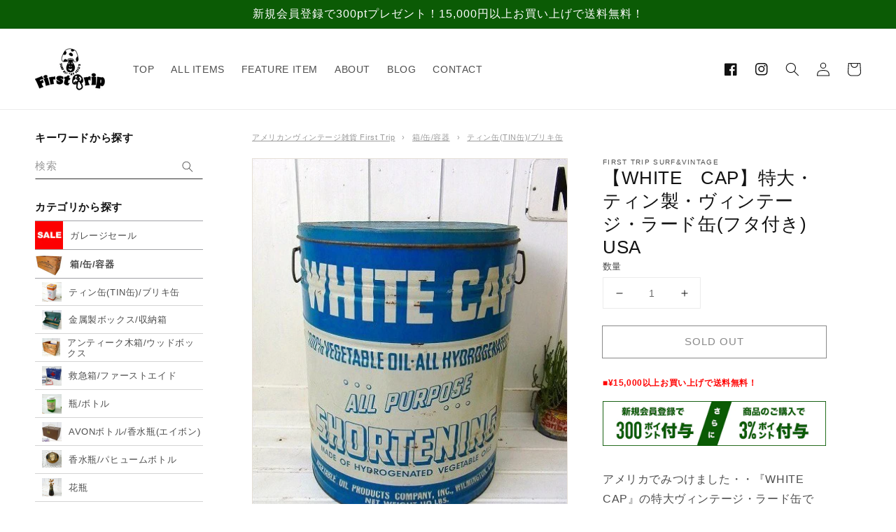

--- FILE ---
content_type: text/html; charset=utf-8
request_url: https://www.firsttrip1970.com/products/4695
body_size: 40548
content:
<!doctype html>
<html class="no-js" lang="ja">
  <head>


    <meta charset="utf-8">
    <meta http-equiv="X-UA-Compatible" content="IE=edge">
    <meta name="viewport" content="width=device-width,initial-scale=1">
    <meta name="theme-color" content="">
    <link rel="canonical" href="https://www.firsttrip1970.com/products/4695">
    <link rel="preconnect" href="https://cdn.shopify.com" crossorigin><link rel="icon" type="image/png" href="//www.firsttrip1970.com/cdn/shop/files/2022-08-02_15.25.11_32x32.png?v=1659421619">
    <link rel="preconnect" href="https://fonts.googleapis.com">
    <link rel="preconnect" href="https://fonts.gstatic.com" crossorigin>
    <link href="https://fonts.googleapis.com/css2?family=Caveat:wght@400;600&display=swap" rel="stylesheet">

    <title>
      【WHITE　CAP】特大・ティン製・ヴィンテージ・ラード缶(フタ付き)　USA &amp;ndash; First Trip
</title>

    
      <meta name="description" content="アメリカでみつけました・・『WHITE CAP』の特大ヴィンテージ・ラード缶です。 ショートニング(食用油脂)が入っていた蓋付きの缶になります。 両サイドに持ち手が付いています。 水色×ホワイトのカラフルな両面プリントです。 お部屋やガレージで収納ボックス・・ショップディスプレイ・・インテリアなどに・・♪ 経年によるヨゴレ・スリキズ・サビ等ございます。 植物入りヴィンテージ・コーヒー缶は付いておりません。 画像(写真)での判断をお願い致します。 ■size　　:約　W43cm×D41.5cm×H51cm　 ■コンディション　:　★★★☆☆">
    

    

<meta property="og:site_name" content="First Trip">
<meta property="og:url" content="https://www.firsttrip1970.com/products/4695">
<meta property="og:title" content="【WHITE　CAP】特大・ティン製・ヴィンテージ・ラード缶(フタ付き)　USA &amp;ndash; First Trip">
<meta property="og:type" content="product">
<meta property="og:description" content="アメリカでみつけました・・『WHITE CAP』の特大ヴィンテージ・ラード缶です。 ショートニング(食用油脂)が入っていた蓋付きの缶になります。 両サイドに持ち手が付いています。 水色×ホワイトのカラフルな両面プリントです。 お部屋やガレージで収納ボックス・・ショップディスプレイ・・インテリアなどに・・♪ 経年によるヨゴレ・スリキズ・サビ等ございます。 植物入りヴィンテージ・コーヒー缶は付いておりません。 画像(写真)での判断をお願い致します。 ■size　　:約　W43cm×D41.5cm×H51cm　 ■コンディション　:　★★★☆☆"><meta property="og:image" content="http://www.firsttrip1970.com/cdn/shop/products/01141750_4f1141ef35bed.jpg?v=1659096150">
  <meta property="og:image:secure_url" content="https://www.firsttrip1970.com/cdn/shop/products/01141750_4f1141ef35bed.jpg?v=1659096150">
  <meta property="og:image:width" content="444">
  <meta property="og:image:height" content="527"><meta property="og:price:amount" content="17,800">
  <meta property="og:price:currency" content="JPY"><meta name="twitter:card" content="summary_large_image">
<meta name="twitter:title" content="【WHITE　CAP】特大・ティン製・ヴィンテージ・ラード缶(フタ付き)　USA &amp;ndash; First Trip">
<meta name="twitter:description" content="アメリカでみつけました・・『WHITE CAP』の特大ヴィンテージ・ラード缶です。 ショートニング(食用油脂)が入っていた蓋付きの缶になります。 両サイドに持ち手が付いています。 水色×ホワイトのカラフルな両面プリントです。 お部屋やガレージで収納ボックス・・ショップディスプレイ・・インテリアなどに・・♪ 経年によるヨゴレ・スリキズ・サビ等ございます。 植物入りヴィンテージ・コーヒー缶は付いておりません。 画像(写真)での判断をお願い致します。 ■size　　:約　W43cm×D41.5cm×H51cm　 ■コンディション　:　★★★☆☆">


    <script src="//www.firsttrip1970.com/cdn/shop/t/1/assets/global.js?v=134895141903428787311642835504" defer="defer"></script>
    <script>window.performance && window.performance.mark && window.performance.mark('shopify.content_for_header.start');</script><meta name="facebook-domain-verification" content="53tzy0oqn0hc5d0bzqwtbt8tyq3qtv">
<meta name="facebook-domain-verification" content="nqjsdqz13xp5542q7dsrjnn4q6k072">
<meta name="google-site-verification" content="2MDmjgLdinjJg7DDjYOL6Qzso8TQhvGNdmzw4dxNE0U">
<meta id="shopify-digital-wallet" name="shopify-digital-wallet" content="/62492016890/digital_wallets/dialog">
<meta name="shopify-checkout-api-token" content="efe33b0af902517456b31991576465b8">
<link rel="alternate" hreflang="x-default" href="https://www.firsttrip1970.com/products/4695">
<link rel="alternate" hreflang="ja" href="https://www.firsttrip1970.com/products/4695">
<link rel="alternate" hreflang="jv" href="https://www.firsttrip1970.com/jv/products/4695">
<link rel="alternate" type="application/json+oembed" href="https://www.firsttrip1970.com/products/4695.oembed">
<script async="async" src="/checkouts/internal/preloads.js?locale=ja-JP"></script>
<link rel="preconnect" href="https://shop.app" crossorigin="anonymous">
<script async="async" src="https://shop.app/checkouts/internal/preloads.js?locale=ja-JP&shop_id=62492016890" crossorigin="anonymous"></script>
<script id="apple-pay-shop-capabilities" type="application/json">{"shopId":62492016890,"countryCode":"JP","currencyCode":"JPY","merchantCapabilities":["supports3DS"],"merchantId":"gid:\/\/shopify\/Shop\/62492016890","merchantName":"First Trip","requiredBillingContactFields":["postalAddress","email","phone"],"requiredShippingContactFields":["postalAddress","email","phone"],"shippingType":"shipping","supportedNetworks":["visa","masterCard","amex","jcb","discover"],"total":{"type":"pending","label":"First Trip","amount":"1.00"},"shopifyPaymentsEnabled":true,"supportsSubscriptions":true}</script>
<script id="shopify-features" type="application/json">{"accessToken":"efe33b0af902517456b31991576465b8","betas":["rich-media-storefront-analytics"],"domain":"www.firsttrip1970.com","predictiveSearch":false,"shopId":62492016890,"locale":"ja"}</script>
<script>var Shopify = Shopify || {};
Shopify.shop = "firstrip1970.myshopify.com";
Shopify.locale = "ja";
Shopify.currency = {"active":"JPY","rate":"1.0"};
Shopify.country = "JP";
Shopify.theme = {"name":"Dawn","id":130295398650,"schema_name":"Dawn","schema_version":"2.5.0","theme_store_id":887,"role":"main"};
Shopify.theme.handle = "null";
Shopify.theme.style = {"id":null,"handle":null};
Shopify.cdnHost = "www.firsttrip1970.com/cdn";
Shopify.routes = Shopify.routes || {};
Shopify.routes.root = "/";</script>
<script type="module">!function(o){(o.Shopify=o.Shopify||{}).modules=!0}(window);</script>
<script>!function(o){function n(){var o=[];function n(){o.push(Array.prototype.slice.apply(arguments))}return n.q=o,n}var t=o.Shopify=o.Shopify||{};t.loadFeatures=n(),t.autoloadFeatures=n()}(window);</script>
<script>
  window.ShopifyPay = window.ShopifyPay || {};
  window.ShopifyPay.apiHost = "shop.app\/pay";
  window.ShopifyPay.redirectState = null;
</script>
<script id="shop-js-analytics" type="application/json">{"pageType":"product"}</script>
<script defer="defer" async type="module" src="//www.firsttrip1970.com/cdn/shopifycloud/shop-js/modules/v2/client.init-shop-cart-sync_Cun6Ba8E.ja.esm.js"></script>
<script defer="defer" async type="module" src="//www.firsttrip1970.com/cdn/shopifycloud/shop-js/modules/v2/chunk.common_DGWubyOB.esm.js"></script>
<script type="module">
  await import("//www.firsttrip1970.com/cdn/shopifycloud/shop-js/modules/v2/client.init-shop-cart-sync_Cun6Ba8E.ja.esm.js");
await import("//www.firsttrip1970.com/cdn/shopifycloud/shop-js/modules/v2/chunk.common_DGWubyOB.esm.js");

  window.Shopify.SignInWithShop?.initShopCartSync?.({"fedCMEnabled":true,"windoidEnabled":true});

</script>
<script>
  window.Shopify = window.Shopify || {};
  if (!window.Shopify.featureAssets) window.Shopify.featureAssets = {};
  window.Shopify.featureAssets['shop-js'] = {"shop-cart-sync":["modules/v2/client.shop-cart-sync_kpadWrR6.ja.esm.js","modules/v2/chunk.common_DGWubyOB.esm.js"],"init-fed-cm":["modules/v2/client.init-fed-cm_deEwcgdG.ja.esm.js","modules/v2/chunk.common_DGWubyOB.esm.js"],"shop-button":["modules/v2/client.shop-button_Bgl7Akkx.ja.esm.js","modules/v2/chunk.common_DGWubyOB.esm.js"],"shop-cash-offers":["modules/v2/client.shop-cash-offers_CGfJizyJ.ja.esm.js","modules/v2/chunk.common_DGWubyOB.esm.js","modules/v2/chunk.modal_Ba7vk6QP.esm.js"],"init-windoid":["modules/v2/client.init-windoid_DLaIoEuB.ja.esm.js","modules/v2/chunk.common_DGWubyOB.esm.js"],"shop-toast-manager":["modules/v2/client.shop-toast-manager_BZdAlEPY.ja.esm.js","modules/v2/chunk.common_DGWubyOB.esm.js"],"init-shop-email-lookup-coordinator":["modules/v2/client.init-shop-email-lookup-coordinator_BxGPdBrh.ja.esm.js","modules/v2/chunk.common_DGWubyOB.esm.js"],"init-shop-cart-sync":["modules/v2/client.init-shop-cart-sync_Cun6Ba8E.ja.esm.js","modules/v2/chunk.common_DGWubyOB.esm.js"],"avatar":["modules/v2/client.avatar_BTnouDA3.ja.esm.js"],"pay-button":["modules/v2/client.pay-button_iRJggQYg.ja.esm.js","modules/v2/chunk.common_DGWubyOB.esm.js"],"init-customer-accounts":["modules/v2/client.init-customer-accounts_BbQrQ-BF.ja.esm.js","modules/v2/client.shop-login-button_CXxZBmJa.ja.esm.js","modules/v2/chunk.common_DGWubyOB.esm.js","modules/v2/chunk.modal_Ba7vk6QP.esm.js"],"init-shop-for-new-customer-accounts":["modules/v2/client.init-shop-for-new-customer-accounts_48e-446J.ja.esm.js","modules/v2/client.shop-login-button_CXxZBmJa.ja.esm.js","modules/v2/chunk.common_DGWubyOB.esm.js","modules/v2/chunk.modal_Ba7vk6QP.esm.js"],"shop-login-button":["modules/v2/client.shop-login-button_CXxZBmJa.ja.esm.js","modules/v2/chunk.common_DGWubyOB.esm.js","modules/v2/chunk.modal_Ba7vk6QP.esm.js"],"init-customer-accounts-sign-up":["modules/v2/client.init-customer-accounts-sign-up_Bb65hYMR.ja.esm.js","modules/v2/client.shop-login-button_CXxZBmJa.ja.esm.js","modules/v2/chunk.common_DGWubyOB.esm.js","modules/v2/chunk.modal_Ba7vk6QP.esm.js"],"shop-follow-button":["modules/v2/client.shop-follow-button_BO2OQvUT.ja.esm.js","modules/v2/chunk.common_DGWubyOB.esm.js","modules/v2/chunk.modal_Ba7vk6QP.esm.js"],"checkout-modal":["modules/v2/client.checkout-modal__QRFVvMA.ja.esm.js","modules/v2/chunk.common_DGWubyOB.esm.js","modules/v2/chunk.modal_Ba7vk6QP.esm.js"],"lead-capture":["modules/v2/client.lead-capture_Be4qr8sG.ja.esm.js","modules/v2/chunk.common_DGWubyOB.esm.js","modules/v2/chunk.modal_Ba7vk6QP.esm.js"],"shop-login":["modules/v2/client.shop-login_BCaq99Td.ja.esm.js","modules/v2/chunk.common_DGWubyOB.esm.js","modules/v2/chunk.modal_Ba7vk6QP.esm.js"],"payment-terms":["modules/v2/client.payment-terms_C-1Cu6jg.ja.esm.js","modules/v2/chunk.common_DGWubyOB.esm.js","modules/v2/chunk.modal_Ba7vk6QP.esm.js"]};
</script>
<script id="__st">var __st={"a":62492016890,"offset":32400,"reqid":"15e6ae01-fcbf-4410-9ffc-905e52355321-1768674551","pageurl":"www.firsttrip1970.com\/products\/4695","u":"479e1fd4acfe","p":"product","rtyp":"product","rid":7693051822330};</script>
<script>window.ShopifyPaypalV4VisibilityTracking = true;</script>
<script id="captcha-bootstrap">!function(){'use strict';const t='contact',e='account',n='new_comment',o=[[t,t],['blogs',n],['comments',n],[t,'customer']],c=[[e,'customer_login'],[e,'guest_login'],[e,'recover_customer_password'],[e,'create_customer']],r=t=>t.map((([t,e])=>`form[action*='/${t}']:not([data-nocaptcha='true']) input[name='form_type'][value='${e}']`)).join(','),a=t=>()=>t?[...document.querySelectorAll(t)].map((t=>t.form)):[];function s(){const t=[...o],e=r(t);return a(e)}const i='password',u='form_key',d=['recaptcha-v3-token','g-recaptcha-response','h-captcha-response',i],f=()=>{try{return window.sessionStorage}catch{return}},m='__shopify_v',_=t=>t.elements[u];function p(t,e,n=!1){try{const o=window.sessionStorage,c=JSON.parse(o.getItem(e)),{data:r}=function(t){const{data:e,action:n}=t;return t[m]||n?{data:e,action:n}:{data:t,action:n}}(c);for(const[e,n]of Object.entries(r))t.elements[e]&&(t.elements[e].value=n);n&&o.removeItem(e)}catch(o){console.error('form repopulation failed',{error:o})}}const l='form_type',E='cptcha';function T(t){t.dataset[E]=!0}const w=window,h=w.document,L='Shopify',v='ce_forms',y='captcha';let A=!1;((t,e)=>{const n=(g='f06e6c50-85a8-45c8-87d0-21a2b65856fe',I='https://cdn.shopify.com/shopifycloud/storefront-forms-hcaptcha/ce_storefront_forms_captcha_hcaptcha.v1.5.2.iife.js',D={infoText:'hCaptchaによる保護',privacyText:'プライバシー',termsText:'利用規約'},(t,e,n)=>{const o=w[L][v],c=o.bindForm;if(c)return c(t,g,e,D).then(n);var r;o.q.push([[t,g,e,D],n]),r=I,A||(h.body.append(Object.assign(h.createElement('script'),{id:'captcha-provider',async:!0,src:r})),A=!0)});var g,I,D;w[L]=w[L]||{},w[L][v]=w[L][v]||{},w[L][v].q=[],w[L][y]=w[L][y]||{},w[L][y].protect=function(t,e){n(t,void 0,e),T(t)},Object.freeze(w[L][y]),function(t,e,n,w,h,L){const[v,y,A,g]=function(t,e,n){const i=e?o:[],u=t?c:[],d=[...i,...u],f=r(d),m=r(i),_=r(d.filter((([t,e])=>n.includes(e))));return[a(f),a(m),a(_),s()]}(w,h,L),I=t=>{const e=t.target;return e instanceof HTMLFormElement?e:e&&e.form},D=t=>v().includes(t);t.addEventListener('submit',(t=>{const e=I(t);if(!e)return;const n=D(e)&&!e.dataset.hcaptchaBound&&!e.dataset.recaptchaBound,o=_(e),c=g().includes(e)&&(!o||!o.value);(n||c)&&t.preventDefault(),c&&!n&&(function(t){try{if(!f())return;!function(t){const e=f();if(!e)return;const n=_(t);if(!n)return;const o=n.value;o&&e.removeItem(o)}(t);const e=Array.from(Array(32),(()=>Math.random().toString(36)[2])).join('');!function(t,e){_(t)||t.append(Object.assign(document.createElement('input'),{type:'hidden',name:u})),t.elements[u].value=e}(t,e),function(t,e){const n=f();if(!n)return;const o=[...t.querySelectorAll(`input[type='${i}']`)].map((({name:t})=>t)),c=[...d,...o],r={};for(const[a,s]of new FormData(t).entries())c.includes(a)||(r[a]=s);n.setItem(e,JSON.stringify({[m]:1,action:t.action,data:r}))}(t,e)}catch(e){console.error('failed to persist form',e)}}(e),e.submit())}));const S=(t,e)=>{t&&!t.dataset[E]&&(n(t,e.some((e=>e===t))),T(t))};for(const o of['focusin','change'])t.addEventListener(o,(t=>{const e=I(t);D(e)&&S(e,y())}));const B=e.get('form_key'),M=e.get(l),P=B&&M;t.addEventListener('DOMContentLoaded',(()=>{const t=y();if(P)for(const e of t)e.elements[l].value===M&&p(e,B);[...new Set([...A(),...v().filter((t=>'true'===t.dataset.shopifyCaptcha))])].forEach((e=>S(e,t)))}))}(h,new URLSearchParams(w.location.search),n,t,e,['guest_login'])})(!0,!0)}();</script>
<script integrity="sha256-4kQ18oKyAcykRKYeNunJcIwy7WH5gtpwJnB7kiuLZ1E=" data-source-attribution="shopify.loadfeatures" defer="defer" src="//www.firsttrip1970.com/cdn/shopifycloud/storefront/assets/storefront/load_feature-a0a9edcb.js" crossorigin="anonymous"></script>
<script crossorigin="anonymous" defer="defer" src="//www.firsttrip1970.com/cdn/shopifycloud/storefront/assets/shopify_pay/storefront-65b4c6d7.js?v=20250812"></script>
<script data-source-attribution="shopify.dynamic_checkout.dynamic.init">var Shopify=Shopify||{};Shopify.PaymentButton=Shopify.PaymentButton||{isStorefrontPortableWallets:!0,init:function(){window.Shopify.PaymentButton.init=function(){};var t=document.createElement("script");t.src="https://www.firsttrip1970.com/cdn/shopifycloud/portable-wallets/latest/portable-wallets.ja.js",t.type="module",document.head.appendChild(t)}};
</script>
<script data-source-attribution="shopify.dynamic_checkout.buyer_consent">
  function portableWalletsHideBuyerConsent(e){var t=document.getElementById("shopify-buyer-consent"),n=document.getElementById("shopify-subscription-policy-button");t&&n&&(t.classList.add("hidden"),t.setAttribute("aria-hidden","true"),n.removeEventListener("click",e))}function portableWalletsShowBuyerConsent(e){var t=document.getElementById("shopify-buyer-consent"),n=document.getElementById("shopify-subscription-policy-button");t&&n&&(t.classList.remove("hidden"),t.removeAttribute("aria-hidden"),n.addEventListener("click",e))}window.Shopify?.PaymentButton&&(window.Shopify.PaymentButton.hideBuyerConsent=portableWalletsHideBuyerConsent,window.Shopify.PaymentButton.showBuyerConsent=portableWalletsShowBuyerConsent);
</script>
<script>
  function portableWalletsCleanup(e){e&&e.src&&console.error("Failed to load portable wallets script "+e.src);var t=document.querySelectorAll("shopify-accelerated-checkout .shopify-payment-button__skeleton, shopify-accelerated-checkout-cart .wallet-cart-button__skeleton"),e=document.getElementById("shopify-buyer-consent");for(let e=0;e<t.length;e++)t[e].remove();e&&e.remove()}function portableWalletsNotLoadedAsModule(e){e instanceof ErrorEvent&&"string"==typeof e.message&&e.message.includes("import.meta")&&"string"==typeof e.filename&&e.filename.includes("portable-wallets")&&(window.removeEventListener("error",portableWalletsNotLoadedAsModule),window.Shopify.PaymentButton.failedToLoad=e,"loading"===document.readyState?document.addEventListener("DOMContentLoaded",window.Shopify.PaymentButton.init):window.Shopify.PaymentButton.init())}window.addEventListener("error",portableWalletsNotLoadedAsModule);
</script>

<script type="module" src="https://www.firsttrip1970.com/cdn/shopifycloud/portable-wallets/latest/portable-wallets.ja.js" onError="portableWalletsCleanup(this)" crossorigin="anonymous"></script>
<script nomodule>
  document.addEventListener("DOMContentLoaded", portableWalletsCleanup);
</script>

<link id="shopify-accelerated-checkout-styles" rel="stylesheet" media="screen" href="https://www.firsttrip1970.com/cdn/shopifycloud/portable-wallets/latest/accelerated-checkout-backwards-compat.css" crossorigin="anonymous">
<style id="shopify-accelerated-checkout-cart">
        #shopify-buyer-consent {
  margin-top: 1em;
  display: inline-block;
  width: 100%;
}

#shopify-buyer-consent.hidden {
  display: none;
}

#shopify-subscription-policy-button {
  background: none;
  border: none;
  padding: 0;
  text-decoration: underline;
  font-size: inherit;
  cursor: pointer;
}

#shopify-subscription-policy-button::before {
  box-shadow: none;
}

      </style>
<script id="sections-script" data-sections="main-product,product-recommendations,header,footer" defer="defer" src="//www.firsttrip1970.com/cdn/shop/t/1/compiled_assets/scripts.js?v=3948"></script>
<script>window.performance && window.performance.mark && window.performance.mark('shopify.content_for_header.end');</script>


    <style data-shopify>
      
      
      
      
      

      :root {
        --font-body-family: "system_ui", -apple-system, 'Segoe UI', Roboto, 'Helvetica Neue', 'Noto Sans', 'Liberation Sans', Arial, sans-serif, 'Apple Color Emoji', 'Segoe UI Emoji', 'Segoe UI Symbol', 'Noto Color Emoji';
        --font-body-style: normal;
        --font-body-weight: 400;

        --font-heading-family: "system_ui", -apple-system, 'Segoe UI', Roboto, 'Helvetica Neue', 'Noto Sans', 'Liberation Sans', Arial, sans-serif, 'Apple Color Emoji', 'Segoe UI Emoji', 'Segoe UI Symbol', 'Noto Color Emoji';
        --font-heading-style: normal;
        --font-heading-weight: 400;

        --font-body-scale: 1.0;
        --font-heading-scale: 1.0;

        --color-base-text: 18, 18, 18;
        --color-base-background-1: 255, 255, 255;
        --color-base-background-2: 243, 243, 243;
        --color-base-solid-button-labels: 255, 255, 255;
        --color-base-outline-button-labels: 18, 18, 18;
        --color-base-accent-1: 18, 18, 18;
        --color-base-accent-2: 51, 79, 180;
        --payment-terms-background-color: #FFFFFF;

        --gradient-base-background-1: #FFFFFF;
        --gradient-base-background-2: #F3F3F3;
        --gradient-base-accent-1: #121212;
        --gradient-base-accent-2: #334FB4;

        --page-width: 160rem;
        --page-width-margin: 2rem;
      }

      *,
      *::before,
      *::after {
        box-sizing: inherit;
      }

      html {
        box-sizing: border-box;
        font-size: calc(var(--font-body-scale) * 62.5%);
        height: 100%;
      }

      body {
        display: grid;
        grid-template-rows: auto auto 1fr auto;
        grid-template-columns: 100%;
        min-height: 100%;
        margin: 0;
        font-size: 1.5rem;
        letter-spacing: 0.06rem;
        line-height: calc(1 + 0.8 / var(--font-body-scale));
        font-family: var(--font-body-family);
        font-style: var(--font-body-style);
        font-weight: var(--font-body-weight);
      }

      @media screen and (min-width: 750px) {
        body {
          font-size: 1.6rem;
        }
      }
    </style>

    <link href="//www.firsttrip1970.com/cdn/shop/t/1/assets/base.css?v=65860280327325689381656899771" rel="stylesheet" type="text/css" media="all" />
<link rel="stylesheet" href="//www.firsttrip1970.com/cdn/shop/t/1/assets/component-predictive-search.css?v=180854739016525982211656899776" media="print" onload="this.media='all'"><script>document.documentElement.className = document.documentElement.className.replace('no-js', 'js');
    if (Shopify.designMode) {
      document.documentElement.classList.add('shopify-design-mode');
    }
    </script>
    
    <!-- Google Tag Manager -->
<script>(function(w,d,s,l,i){w[l]=w[l]||[];w[l].push({'gtm.start':
new Date().getTime(),event:'gtm.js'});var f=d.getElementsByTagName(s)[0],
j=d.createElement(s),dl=l!='dataLayer'?'&l='+l:'';j.async=true;j.src=
'https://www.googletagmanager.com/gtm.js?id='+i+dl;f.parentNode.insertBefore(j,f);
})(window,document,'script','dataLayer','GTM-PDZL767');</script>
<!-- End Google Tag Manager -->
    
    <meta name="google-site-verification" content="HKwycVGCh-Pfesiq80bfW0FG5SNaL4YNsGxy4flwGbk" />
    <meta name="google-site-verification" content="2MDmjgLdinjJg7DDjYOL6Qzso8TQhvGNdmzw4dxNE0U" /><link href="https://monorail-edge.shopifysvc.com" rel="dns-prefetch">
<script>(function(){if ("sendBeacon" in navigator && "performance" in window) {try {var session_token_from_headers = performance.getEntriesByType('navigation')[0].serverTiming.find(x => x.name == '_s').description;} catch {var session_token_from_headers = undefined;}var session_cookie_matches = document.cookie.match(/_shopify_s=([^;]*)/);var session_token_from_cookie = session_cookie_matches && session_cookie_matches.length === 2 ? session_cookie_matches[1] : "";var session_token = session_token_from_headers || session_token_from_cookie || "";function handle_abandonment_event(e) {var entries = performance.getEntries().filter(function(entry) {return /monorail-edge.shopifysvc.com/.test(entry.name);});if (!window.abandonment_tracked && entries.length === 0) {window.abandonment_tracked = true;var currentMs = Date.now();var navigation_start = performance.timing.navigationStart;var payload = {shop_id: 62492016890,url: window.location.href,navigation_start,duration: currentMs - navigation_start,session_token,page_type: "product"};window.navigator.sendBeacon("https://monorail-edge.shopifysvc.com/v1/produce", JSON.stringify({schema_id: "online_store_buyer_site_abandonment/1.1",payload: payload,metadata: {event_created_at_ms: currentMs,event_sent_at_ms: currentMs}}));}}window.addEventListener('pagehide', handle_abandonment_event);}}());</script>
<script id="web-pixels-manager-setup">(function e(e,d,r,n,o){if(void 0===o&&(o={}),!Boolean(null===(a=null===(i=window.Shopify)||void 0===i?void 0:i.analytics)||void 0===a?void 0:a.replayQueue)){var i,a;window.Shopify=window.Shopify||{};var t=window.Shopify;t.analytics=t.analytics||{};var s=t.analytics;s.replayQueue=[],s.publish=function(e,d,r){return s.replayQueue.push([e,d,r]),!0};try{self.performance.mark("wpm:start")}catch(e){}var l=function(){var e={modern:/Edge?\/(1{2}[4-9]|1[2-9]\d|[2-9]\d{2}|\d{4,})\.\d+(\.\d+|)|Firefox\/(1{2}[4-9]|1[2-9]\d|[2-9]\d{2}|\d{4,})\.\d+(\.\d+|)|Chrom(ium|e)\/(9{2}|\d{3,})\.\d+(\.\d+|)|(Maci|X1{2}).+ Version\/(15\.\d+|(1[6-9]|[2-9]\d|\d{3,})\.\d+)([,.]\d+|)( \(\w+\)|)( Mobile\/\w+|) Safari\/|Chrome.+OPR\/(9{2}|\d{3,})\.\d+\.\d+|(CPU[ +]OS|iPhone[ +]OS|CPU[ +]iPhone|CPU IPhone OS|CPU iPad OS)[ +]+(15[._]\d+|(1[6-9]|[2-9]\d|\d{3,})[._]\d+)([._]\d+|)|Android:?[ /-](13[3-9]|1[4-9]\d|[2-9]\d{2}|\d{4,})(\.\d+|)(\.\d+|)|Android.+Firefox\/(13[5-9]|1[4-9]\d|[2-9]\d{2}|\d{4,})\.\d+(\.\d+|)|Android.+Chrom(ium|e)\/(13[3-9]|1[4-9]\d|[2-9]\d{2}|\d{4,})\.\d+(\.\d+|)|SamsungBrowser\/([2-9]\d|\d{3,})\.\d+/,legacy:/Edge?\/(1[6-9]|[2-9]\d|\d{3,})\.\d+(\.\d+|)|Firefox\/(5[4-9]|[6-9]\d|\d{3,})\.\d+(\.\d+|)|Chrom(ium|e)\/(5[1-9]|[6-9]\d|\d{3,})\.\d+(\.\d+|)([\d.]+$|.*Safari\/(?![\d.]+ Edge\/[\d.]+$))|(Maci|X1{2}).+ Version\/(10\.\d+|(1[1-9]|[2-9]\d|\d{3,})\.\d+)([,.]\d+|)( \(\w+\)|)( Mobile\/\w+|) Safari\/|Chrome.+OPR\/(3[89]|[4-9]\d|\d{3,})\.\d+\.\d+|(CPU[ +]OS|iPhone[ +]OS|CPU[ +]iPhone|CPU IPhone OS|CPU iPad OS)[ +]+(10[._]\d+|(1[1-9]|[2-9]\d|\d{3,})[._]\d+)([._]\d+|)|Android:?[ /-](13[3-9]|1[4-9]\d|[2-9]\d{2}|\d{4,})(\.\d+|)(\.\d+|)|Mobile Safari.+OPR\/([89]\d|\d{3,})\.\d+\.\d+|Android.+Firefox\/(13[5-9]|1[4-9]\d|[2-9]\d{2}|\d{4,})\.\d+(\.\d+|)|Android.+Chrom(ium|e)\/(13[3-9]|1[4-9]\d|[2-9]\d{2}|\d{4,})\.\d+(\.\d+|)|Android.+(UC? ?Browser|UCWEB|U3)[ /]?(15\.([5-9]|\d{2,})|(1[6-9]|[2-9]\d|\d{3,})\.\d+)\.\d+|SamsungBrowser\/(5\.\d+|([6-9]|\d{2,})\.\d+)|Android.+MQ{2}Browser\/(14(\.(9|\d{2,})|)|(1[5-9]|[2-9]\d|\d{3,})(\.\d+|))(\.\d+|)|K[Aa][Ii]OS\/(3\.\d+|([4-9]|\d{2,})\.\d+)(\.\d+|)/},d=e.modern,r=e.legacy,n=navigator.userAgent;return n.match(d)?"modern":n.match(r)?"legacy":"unknown"}(),u="modern"===l?"modern":"legacy",c=(null!=n?n:{modern:"",legacy:""})[u],f=function(e){return[e.baseUrl,"/wpm","/b",e.hashVersion,"modern"===e.buildTarget?"m":"l",".js"].join("")}({baseUrl:d,hashVersion:r,buildTarget:u}),m=function(e){var d=e.version,r=e.bundleTarget,n=e.surface,o=e.pageUrl,i=e.monorailEndpoint;return{emit:function(e){var a=e.status,t=e.errorMsg,s=(new Date).getTime(),l=JSON.stringify({metadata:{event_sent_at_ms:s},events:[{schema_id:"web_pixels_manager_load/3.1",payload:{version:d,bundle_target:r,page_url:o,status:a,surface:n,error_msg:t},metadata:{event_created_at_ms:s}}]});if(!i)return console&&console.warn&&console.warn("[Web Pixels Manager] No Monorail endpoint provided, skipping logging."),!1;try{return self.navigator.sendBeacon.bind(self.navigator)(i,l)}catch(e){}var u=new XMLHttpRequest;try{return u.open("POST",i,!0),u.setRequestHeader("Content-Type","text/plain"),u.send(l),!0}catch(e){return console&&console.warn&&console.warn("[Web Pixels Manager] Got an unhandled error while logging to Monorail."),!1}}}}({version:r,bundleTarget:l,surface:e.surface,pageUrl:self.location.href,monorailEndpoint:e.monorailEndpoint});try{o.browserTarget=l,function(e){var d=e.src,r=e.async,n=void 0===r||r,o=e.onload,i=e.onerror,a=e.sri,t=e.scriptDataAttributes,s=void 0===t?{}:t,l=document.createElement("script"),u=document.querySelector("head"),c=document.querySelector("body");if(l.async=n,l.src=d,a&&(l.integrity=a,l.crossOrigin="anonymous"),s)for(var f in s)if(Object.prototype.hasOwnProperty.call(s,f))try{l.dataset[f]=s[f]}catch(e){}if(o&&l.addEventListener("load",o),i&&l.addEventListener("error",i),u)u.appendChild(l);else{if(!c)throw new Error("Did not find a head or body element to append the script");c.appendChild(l)}}({src:f,async:!0,onload:function(){if(!function(){var e,d;return Boolean(null===(d=null===(e=window.Shopify)||void 0===e?void 0:e.analytics)||void 0===d?void 0:d.initialized)}()){var d=window.webPixelsManager.init(e)||void 0;if(d){var r=window.Shopify.analytics;r.replayQueue.forEach((function(e){var r=e[0],n=e[1],o=e[2];d.publishCustomEvent(r,n,o)})),r.replayQueue=[],r.publish=d.publishCustomEvent,r.visitor=d.visitor,r.initialized=!0}}},onerror:function(){return m.emit({status:"failed",errorMsg:"".concat(f," has failed to load")})},sri:function(e){var d=/^sha384-[A-Za-z0-9+/=]+$/;return"string"==typeof e&&d.test(e)}(c)?c:"",scriptDataAttributes:o}),m.emit({status:"loading"})}catch(e){m.emit({status:"failed",errorMsg:(null==e?void 0:e.message)||"Unknown error"})}}})({shopId: 62492016890,storefrontBaseUrl: "https://www.firsttrip1970.com",extensionsBaseUrl: "https://extensions.shopifycdn.com/cdn/shopifycloud/web-pixels-manager",monorailEndpoint: "https://monorail-edge.shopifysvc.com/unstable/produce_batch",surface: "storefront-renderer",enabledBetaFlags: ["2dca8a86"],webPixelsConfigList: [{"id":"449216762","configuration":"{\"config\":\"{\\\"pixel_id\\\":\\\"G-6EHR3NTJZC\\\",\\\"target_country\\\":\\\"JP\\\",\\\"gtag_events\\\":[{\\\"type\\\":\\\"begin_checkout\\\",\\\"action_label\\\":\\\"G-6EHR3NTJZC\\\"},{\\\"type\\\":\\\"search\\\",\\\"action_label\\\":\\\"G-6EHR3NTJZC\\\"},{\\\"type\\\":\\\"view_item\\\",\\\"action_label\\\":[\\\"G-6EHR3NTJZC\\\",\\\"MC-NHV53D95L2\\\"]},{\\\"type\\\":\\\"purchase\\\",\\\"action_label\\\":[\\\"G-6EHR3NTJZC\\\",\\\"MC-NHV53D95L2\\\"]},{\\\"type\\\":\\\"page_view\\\",\\\"action_label\\\":[\\\"G-6EHR3NTJZC\\\",\\\"MC-NHV53D95L2\\\"]},{\\\"type\\\":\\\"add_payment_info\\\",\\\"action_label\\\":\\\"G-6EHR3NTJZC\\\"},{\\\"type\\\":\\\"add_to_cart\\\",\\\"action_label\\\":\\\"G-6EHR3NTJZC\\\"}],\\\"enable_monitoring_mode\\\":false}\"}","eventPayloadVersion":"v1","runtimeContext":"OPEN","scriptVersion":"b2a88bafab3e21179ed38636efcd8a93","type":"APP","apiClientId":1780363,"privacyPurposes":[],"dataSharingAdjustments":{"protectedCustomerApprovalScopes":["read_customer_address","read_customer_email","read_customer_name","read_customer_personal_data","read_customer_phone"]}},{"id":"128221434","configuration":"{\"pixel_id\":\"646435046954911\",\"pixel_type\":\"facebook_pixel\",\"metaapp_system_user_token\":\"-\"}","eventPayloadVersion":"v1","runtimeContext":"OPEN","scriptVersion":"ca16bc87fe92b6042fbaa3acc2fbdaa6","type":"APP","apiClientId":2329312,"privacyPurposes":["ANALYTICS","MARKETING","SALE_OF_DATA"],"dataSharingAdjustments":{"protectedCustomerApprovalScopes":["read_customer_address","read_customer_email","read_customer_name","read_customer_personal_data","read_customer_phone"]}},{"id":"shopify-app-pixel","configuration":"{}","eventPayloadVersion":"v1","runtimeContext":"STRICT","scriptVersion":"0450","apiClientId":"shopify-pixel","type":"APP","privacyPurposes":["ANALYTICS","MARKETING"]},{"id":"shopify-custom-pixel","eventPayloadVersion":"v1","runtimeContext":"LAX","scriptVersion":"0450","apiClientId":"shopify-pixel","type":"CUSTOM","privacyPurposes":["ANALYTICS","MARKETING"]}],isMerchantRequest: false,initData: {"shop":{"name":"First Trip","paymentSettings":{"currencyCode":"JPY"},"myshopifyDomain":"firstrip1970.myshopify.com","countryCode":"JP","storefrontUrl":"https:\/\/www.firsttrip1970.com"},"customer":null,"cart":null,"checkout":null,"productVariants":[{"price":{"amount":17800.0,"currencyCode":"JPY"},"product":{"title":"【WHITE　CAP】特大・ティン製・ヴィンテージ・ラード缶(フタ付き)　USA","vendor":"First Trip Surf\u0026Vintage","id":"7693051822330","untranslatedTitle":"【WHITE　CAP】特大・ティン製・ヴィンテージ・ラード缶(フタ付き)　USA","url":"\/products\/4695","type":""},"id":"43059936854266","image":{"src":"\/\/www.firsttrip1970.com\/cdn\/shop\/products\/01141750_4f1141ef35bed.jpg?v=1659096150"},"sku":"J-938","title":"Default Title","untranslatedTitle":"Default Title"}],"purchasingCompany":null},},"https://www.firsttrip1970.com/cdn","fcfee988w5aeb613cpc8e4bc33m6693e112",{"modern":"","legacy":""},{"shopId":"62492016890","storefrontBaseUrl":"https:\/\/www.firsttrip1970.com","extensionBaseUrl":"https:\/\/extensions.shopifycdn.com\/cdn\/shopifycloud\/web-pixels-manager","surface":"storefront-renderer","enabledBetaFlags":"[\"2dca8a86\"]","isMerchantRequest":"false","hashVersion":"fcfee988w5aeb613cpc8e4bc33m6693e112","publish":"custom","events":"[[\"page_viewed\",{}],[\"product_viewed\",{\"productVariant\":{\"price\":{\"amount\":17800.0,\"currencyCode\":\"JPY\"},\"product\":{\"title\":\"【WHITE　CAP】特大・ティン製・ヴィンテージ・ラード缶(フタ付き)　USA\",\"vendor\":\"First Trip Surf\u0026Vintage\",\"id\":\"7693051822330\",\"untranslatedTitle\":\"【WHITE　CAP】特大・ティン製・ヴィンテージ・ラード缶(フタ付き)　USA\",\"url\":\"\/products\/4695\",\"type\":\"\"},\"id\":\"43059936854266\",\"image\":{\"src\":\"\/\/www.firsttrip1970.com\/cdn\/shop\/products\/01141750_4f1141ef35bed.jpg?v=1659096150\"},\"sku\":\"J-938\",\"title\":\"Default Title\",\"untranslatedTitle\":\"Default Title\"}}]]"});</script><script>
  window.ShopifyAnalytics = window.ShopifyAnalytics || {};
  window.ShopifyAnalytics.meta = window.ShopifyAnalytics.meta || {};
  window.ShopifyAnalytics.meta.currency = 'JPY';
  var meta = {"product":{"id":7693051822330,"gid":"gid:\/\/shopify\/Product\/7693051822330","vendor":"First Trip Surf\u0026Vintage","type":"","handle":"4695","variants":[{"id":43059936854266,"price":1780000,"name":"【WHITE　CAP】特大・ティン製・ヴィンテージ・ラード缶(フタ付き)　USA","public_title":null,"sku":"J-938"}],"remote":false},"page":{"pageType":"product","resourceType":"product","resourceId":7693051822330,"requestId":"15e6ae01-fcbf-4410-9ffc-905e52355321-1768674551"}};
  for (var attr in meta) {
    window.ShopifyAnalytics.meta[attr] = meta[attr];
  }
</script>
<script class="analytics">
  (function () {
    var customDocumentWrite = function(content) {
      var jquery = null;

      if (window.jQuery) {
        jquery = window.jQuery;
      } else if (window.Checkout && window.Checkout.$) {
        jquery = window.Checkout.$;
      }

      if (jquery) {
        jquery('body').append(content);
      }
    };

    var hasLoggedConversion = function(token) {
      if (token) {
        return document.cookie.indexOf('loggedConversion=' + token) !== -1;
      }
      return false;
    }

    var setCookieIfConversion = function(token) {
      if (token) {
        var twoMonthsFromNow = new Date(Date.now());
        twoMonthsFromNow.setMonth(twoMonthsFromNow.getMonth() + 2);

        document.cookie = 'loggedConversion=' + token + '; expires=' + twoMonthsFromNow;
      }
    }

    var trekkie = window.ShopifyAnalytics.lib = window.trekkie = window.trekkie || [];
    if (trekkie.integrations) {
      return;
    }
    trekkie.methods = [
      'identify',
      'page',
      'ready',
      'track',
      'trackForm',
      'trackLink'
    ];
    trekkie.factory = function(method) {
      return function() {
        var args = Array.prototype.slice.call(arguments);
        args.unshift(method);
        trekkie.push(args);
        return trekkie;
      };
    };
    for (var i = 0; i < trekkie.methods.length; i++) {
      var key = trekkie.methods[i];
      trekkie[key] = trekkie.factory(key);
    }
    trekkie.load = function(config) {
      trekkie.config = config || {};
      trekkie.config.initialDocumentCookie = document.cookie;
      var first = document.getElementsByTagName('script')[0];
      var script = document.createElement('script');
      script.type = 'text/javascript';
      script.onerror = function(e) {
        var scriptFallback = document.createElement('script');
        scriptFallback.type = 'text/javascript';
        scriptFallback.onerror = function(error) {
                var Monorail = {
      produce: function produce(monorailDomain, schemaId, payload) {
        var currentMs = new Date().getTime();
        var event = {
          schema_id: schemaId,
          payload: payload,
          metadata: {
            event_created_at_ms: currentMs,
            event_sent_at_ms: currentMs
          }
        };
        return Monorail.sendRequest("https://" + monorailDomain + "/v1/produce", JSON.stringify(event));
      },
      sendRequest: function sendRequest(endpointUrl, payload) {
        // Try the sendBeacon API
        if (window && window.navigator && typeof window.navigator.sendBeacon === 'function' && typeof window.Blob === 'function' && !Monorail.isIos12()) {
          var blobData = new window.Blob([payload], {
            type: 'text/plain'
          });

          if (window.navigator.sendBeacon(endpointUrl, blobData)) {
            return true;
          } // sendBeacon was not successful

        } // XHR beacon

        var xhr = new XMLHttpRequest();

        try {
          xhr.open('POST', endpointUrl);
          xhr.setRequestHeader('Content-Type', 'text/plain');
          xhr.send(payload);
        } catch (e) {
          console.log(e);
        }

        return false;
      },
      isIos12: function isIos12() {
        return window.navigator.userAgent.lastIndexOf('iPhone; CPU iPhone OS 12_') !== -1 || window.navigator.userAgent.lastIndexOf('iPad; CPU OS 12_') !== -1;
      }
    };
    Monorail.produce('monorail-edge.shopifysvc.com',
      'trekkie_storefront_load_errors/1.1',
      {shop_id: 62492016890,
      theme_id: 130295398650,
      app_name: "storefront",
      context_url: window.location.href,
      source_url: "//www.firsttrip1970.com/cdn/s/trekkie.storefront.cd680fe47e6c39ca5d5df5f0a32d569bc48c0f27.min.js"});

        };
        scriptFallback.async = true;
        scriptFallback.src = '//www.firsttrip1970.com/cdn/s/trekkie.storefront.cd680fe47e6c39ca5d5df5f0a32d569bc48c0f27.min.js';
        first.parentNode.insertBefore(scriptFallback, first);
      };
      script.async = true;
      script.src = '//www.firsttrip1970.com/cdn/s/trekkie.storefront.cd680fe47e6c39ca5d5df5f0a32d569bc48c0f27.min.js';
      first.parentNode.insertBefore(script, first);
    };
    trekkie.load(
      {"Trekkie":{"appName":"storefront","development":false,"defaultAttributes":{"shopId":62492016890,"isMerchantRequest":null,"themeId":130295398650,"themeCityHash":"15987619697191790522","contentLanguage":"ja","currency":"JPY","eventMetadataId":"5c9fed1e-2c07-423b-94eb-41f037f6b410"},"isServerSideCookieWritingEnabled":true,"monorailRegion":"shop_domain","enabledBetaFlags":["65f19447"]},"Session Attribution":{},"S2S":{"facebookCapiEnabled":true,"source":"trekkie-storefront-renderer","apiClientId":580111}}
    );

    var loaded = false;
    trekkie.ready(function() {
      if (loaded) return;
      loaded = true;

      window.ShopifyAnalytics.lib = window.trekkie;

      var originalDocumentWrite = document.write;
      document.write = customDocumentWrite;
      try { window.ShopifyAnalytics.merchantGoogleAnalytics.call(this); } catch(error) {};
      document.write = originalDocumentWrite;

      window.ShopifyAnalytics.lib.page(null,{"pageType":"product","resourceType":"product","resourceId":7693051822330,"requestId":"15e6ae01-fcbf-4410-9ffc-905e52355321-1768674551","shopifyEmitted":true});

      var match = window.location.pathname.match(/checkouts\/(.+)\/(thank_you|post_purchase)/)
      var token = match? match[1]: undefined;
      if (!hasLoggedConversion(token)) {
        setCookieIfConversion(token);
        window.ShopifyAnalytics.lib.track("Viewed Product",{"currency":"JPY","variantId":43059936854266,"productId":7693051822330,"productGid":"gid:\/\/shopify\/Product\/7693051822330","name":"【WHITE　CAP】特大・ティン製・ヴィンテージ・ラード缶(フタ付き)　USA","price":"17800","sku":"J-938","brand":"First Trip Surf\u0026Vintage","variant":null,"category":"","nonInteraction":true,"remote":false},undefined,undefined,{"shopifyEmitted":true});
      window.ShopifyAnalytics.lib.track("monorail:\/\/trekkie_storefront_viewed_product\/1.1",{"currency":"JPY","variantId":43059936854266,"productId":7693051822330,"productGid":"gid:\/\/shopify\/Product\/7693051822330","name":"【WHITE　CAP】特大・ティン製・ヴィンテージ・ラード缶(フタ付き)　USA","price":"17800","sku":"J-938","brand":"First Trip Surf\u0026Vintage","variant":null,"category":"","nonInteraction":true,"remote":false,"referer":"https:\/\/www.firsttrip1970.com\/products\/4695"});
      }
    });


        var eventsListenerScript = document.createElement('script');
        eventsListenerScript.async = true;
        eventsListenerScript.src = "//www.firsttrip1970.com/cdn/shopifycloud/storefront/assets/shop_events_listener-3da45d37.js";
        document.getElementsByTagName('head')[0].appendChild(eventsListenerScript);

})();</script>
  <script>
  if (!window.ga || (window.ga && typeof window.ga !== 'function')) {
    window.ga = function ga() {
      (window.ga.q = window.ga.q || []).push(arguments);
      if (window.Shopify && window.Shopify.analytics && typeof window.Shopify.analytics.publish === 'function') {
        window.Shopify.analytics.publish("ga_stub_called", {}, {sendTo: "google_osp_migration"});
      }
      console.error("Shopify's Google Analytics stub called with:", Array.from(arguments), "\nSee https://help.shopify.com/manual/promoting-marketing/pixels/pixel-migration#google for more information.");
    };
    if (window.Shopify && window.Shopify.analytics && typeof window.Shopify.analytics.publish === 'function') {
      window.Shopify.analytics.publish("ga_stub_initialized", {}, {sendTo: "google_osp_migration"});
    }
  }
</script>
<script
  defer
  src="https://www.firsttrip1970.com/cdn/shopifycloud/perf-kit/shopify-perf-kit-3.0.4.min.js"
  data-application="storefront-renderer"
  data-shop-id="62492016890"
  data-render-region="gcp-us-central1"
  data-page-type="product"
  data-theme-instance-id="130295398650"
  data-theme-name="Dawn"
  data-theme-version="2.5.0"
  data-monorail-region="shop_domain"
  data-resource-timing-sampling-rate="10"
  data-shs="true"
  data-shs-beacon="true"
  data-shs-export-with-fetch="true"
  data-shs-logs-sample-rate="1"
  data-shs-beacon-endpoint="https://www.firsttrip1970.com/api/collect"
></script>
</head>

  <body class="gradient">
    
    <!-- Google Tag Manager (noscript) -->
<noscript><iframe src="https://www.googletagmanager.com/ns.html?id=GTM-PDZL767"
height="0" width="0" style="display:none;visibility:hidden"></iframe></noscript>
<!-- End Google Tag Manager (noscript) -->
    
    <a class="skip-to-content-link button visually-hidden" href="#MainContent">
      コンテンツに進む
    </a>

    <div id="shopify-section-announcement-bar" class="shopify-section"><div class="announcement-bar" role="region" aria-label="告知" ><p class="announcement-bar__message h5">
                新規会員登録で300ptプレゼント！15,000円以上お買い上げで送料無料！
</p></div>
</div>
    <div id="shopify-section-header" class="shopify-section"><link rel="stylesheet" href="//www.firsttrip1970.com/cdn/shop/t/1/assets/component-list-menu.css?v=161614383810958508431642835508" media="print" onload="this.media='all'">
<link rel="stylesheet" href="//www.firsttrip1970.com/cdn/shop/t/1/assets/component-search.css?v=128662198121899399791642835494" media="print" onload="this.media='all'">
<link rel="stylesheet" href="//www.firsttrip1970.com/cdn/shop/t/1/assets/component-menu-drawer.css?v=129624752055485771541656899775" media="print" onload="this.media='all'">
<link rel="stylesheet" href="//www.firsttrip1970.com/cdn/shop/t/1/assets/component-cart-notification.css?v=460858370205038421642835492" media="print" onload="this.media='all'">
<link rel="stylesheet" href="//www.firsttrip1970.com/cdn/shop/t/1/assets/component-cart-items.css?v=157471800145148034221642835520" media="print" onload="this.media='all'"><link rel="stylesheet" href="//www.firsttrip1970.com/cdn/shop/t/1/assets/component-price.css?v=5328827735059554991642835497" media="print" onload="this.media='all'">
  <link rel="stylesheet" href="//www.firsttrip1970.com/cdn/shop/t/1/assets/component-loading-overlay.css?v=167310470843593579841642835524" media="print" onload="this.media='all'"><noscript><link href="//www.firsttrip1970.com/cdn/shop/t/1/assets/component-list-menu.css?v=161614383810958508431642835508" rel="stylesheet" type="text/css" media="all" /></noscript>
<noscript><link href="//www.firsttrip1970.com/cdn/shop/t/1/assets/component-search.css?v=128662198121899399791642835494" rel="stylesheet" type="text/css" media="all" /></noscript>
<noscript><link href="//www.firsttrip1970.com/cdn/shop/t/1/assets/component-menu-drawer.css?v=129624752055485771541656899775" rel="stylesheet" type="text/css" media="all" /></noscript>
<noscript><link href="//www.firsttrip1970.com/cdn/shop/t/1/assets/component-cart-notification.css?v=460858370205038421642835492" rel="stylesheet" type="text/css" media="all" /></noscript>
<noscript><link href="//www.firsttrip1970.com/cdn/shop/t/1/assets/component-cart-items.css?v=157471800145148034221642835520" rel="stylesheet" type="text/css" media="all" /></noscript>

<style>
  header-drawer {
    justify-self: start;
    margin-left: -1.2rem;
  }

  @media screen and (min-width: 990px) {
    header-drawer {
      display: none;
    }
  }

  .menu-drawer-container {
    display: flex;
  }

  .list-menu {
    list-style: none;
    padding: 0;
    margin: 0;
  }

  .list-menu--inline {
    display: inline-flex;
    flex-wrap: wrap;
  }

  summary.list-menu__item {
    padding-right: 2.7rem;
  }

  .list-menu__item {
    display: flex;
    align-items: center;
    line-height: calc(1 + 0.3 / var(--font-body-scale));
  }

  .list-menu__item--link {
    text-decoration: none;
    padding-bottom: 1rem;
    padding-top: 1rem;
    line-height: calc(1 + 0.8 / var(--font-body-scale));
  }

  @media screen and (min-width: 750px) {
    .list-menu__item--link {
      padding-bottom: 0.5rem;
      padding-top: 0.5rem;
    }
  }
</style>

<script src="//www.firsttrip1970.com/cdn/shop/t/1/assets/details-disclosure.js?v=118626640824924522881642835517" defer="defer"></script>
<script src="//www.firsttrip1970.com/cdn/shop/t/1/assets/details-modal.js?v=4511761896672669691642835516" defer="defer"></script>
<script src="//www.firsttrip1970.com/cdn/shop/t/1/assets/cart-notification.js?v=18770815536247936311642835496" defer="defer"></script>

<svg xmlns="http://www.w3.org/2000/svg" class="hidden">
  <symbol id="icon-search" viewbox="0 0 18 19" fill="none">
    <path fill-rule="evenodd" clip-rule="evenodd" d="M11.03 11.68A5.784 5.784 0 112.85 3.5a5.784 5.784 0 018.18 8.18zm.26 1.12a6.78 6.78 0 11.72-.7l5.4 5.4a.5.5 0 11-.71.7l-5.41-5.4z" fill="currentColor"/>
  </symbol>

  <symbol id="icon-close" class="icon icon-close" fill="none" viewBox="0 0 18 17">
    <path d="M.865 15.978a.5.5 0 00.707.707l7.433-7.431 7.579 7.282a.501.501 0 00.846-.37.5.5 0 00-.153-.351L9.712 8.546l7.417-7.416a.5.5 0 10-.707-.708L8.991 7.853 1.413.573a.5.5 0 10-.693.72l7.563 7.268-7.418 7.417z" fill="currentColor">
  </symbol>
</svg>
<sticky-header class="header-wrapper color-background-1 gradient header-wrapper--border-bottom">
  <header class="header header--middle-left page-width header--has-menu"><header-drawer data-breakpoint="tablet">
        <details id="Details-menu-drawer-container" class="menu-drawer-container">
          <summary class="header__icon header__icon--menu header__icon--summary link focus-inset" aria-label="メニュー">
            <span>
              <svg xmlns="http://www.w3.org/2000/svg" aria-hidden="true" focusable="false" role="presentation" class="icon icon-hamburger" fill="none" viewBox="0 0 18 16">
  <path d="M1 .5a.5.5 0 100 1h15.71a.5.5 0 000-1H1zM.5 8a.5.5 0 01.5-.5h15.71a.5.5 0 010 1H1A.5.5 0 01.5 8zm0 7a.5.5 0 01.5-.5h15.71a.5.5 0 010 1H1a.5.5 0 01-.5-.5z" fill="currentColor">
</svg>

              <svg xmlns="http://www.w3.org/2000/svg" aria-hidden="true" focusable="false" role="presentation" class="icon icon-close" fill="none" viewBox="0 0 18 17">
  <path d="M.865 15.978a.5.5 0 00.707.707l7.433-7.431 7.579 7.282a.501.501 0 00.846-.37.5.5 0 00-.153-.351L9.712 8.546l7.417-7.416a.5.5 0 10-.707-.708L8.991 7.853 1.413.573a.5.5 0 10-.693.72l7.563 7.268-7.418 7.417z" fill="currentColor">
</svg>

            </span>
          </summary>
          <div id="menu-drawer" class="menu-drawer motion-reduce" tabindex="-1">
            <div class="menu-drawer__inner-container"><section class="menu-drawer__section with-side-space content-search">
                  
                    <h2 class="menu-drawer__section-heading">キーワードから探す</h2><div class="menu-drawer-search"><link href="//www.firsttrip1970.com/cdn/shop/t/1/assets/component-search-form.css?v=14338031562517669321654566019" rel="stylesheet" type="text/css" media="all" />

<svg xmlns="http://www.w3.org/2000/svg" class="hidden">
  <symbol id="icon-search" viewbox="0 0 18 19" fill="none">
    <path fill-rule="evenodd" clip-rule="evenodd" d="M11.03 11.68A5.784 5.784 0 112.85 3.5a5.784 5.784 0 018.18 8.18zm.26 1.12a6.78 6.78 0 11.72-.7l5.4 5.4a.5.5 0 11-.71.7l-5.41-5.4z" fill="currentColor"/>
  </symbol>
</svg>

<form action="/search" method="get" role="search" class="search-form">
  <div class="field">
    <input class="search-form__input field__input"
      id="search-form__input"
      type="search"
      name="q"
      value=""
      placeholder="検索"
    >
    <label class="search-form__label field__label" for="search-form__input">検索</label>
    <input type="hidden" name="type" value="product">
    <input type="hidden" name="options[prefix]" value="last">
    <button class="search-form__button field__button" aria-label="検索">
      <svg class="icon icon-search" aria-hidden="true" focusable="false" role="presentation">
        <use href="#icon-search">
      </svg>
    </button>
  </div>
</form></div>
                </section><section class="menu-drawer__section content-nav">
                  
                    <h2 class="menu-drawer__section-heading">カテゴリから探す</h2><div class="menu-drawr__nav"><link href="//www.firsttrip1970.com/cdn/shop/t/1/assets/component-nav-menu.css?v=152190533434275362241654574489" rel="stylesheet" type="text/css" media="all" />

<nav class="nav-menu">
  <ul class="nav-menu__list"><li class="nav-menu__list-item">
        <a href="/collections/16" class="nav-menu__list-link">
          <span class="nav-menu__list-icon">
            <img
              src="//www.firsttrip1970.com/cdn/shop/collections/151f467f02062e5370b0254b7213654e_small.jpg?v=1659420443"
              alt="ガレージセール"
              loading="lazy"
            >
          </span>
          <span class="nav-menu__list-title">ガレージセール</span>
        </a></li><li class="nav-menu__list-item selected">
        <a href="/collections/10" class="nav-menu__list-link">
          <span class="nav-menu__list-icon">
            <img
              src="//www.firsttrip1970.com/cdn/shop/collections/ce19446a10f702cc1825bf4959c985b7_small.jpg?v=1659420478"
              alt="箱/缶/容器"
              loading="lazy"
            >
          </span>
          <span class="nav-menu__list-title">箱/缶/容器</span>
        </a><ul class="nav-menu__sublist"><li class="nav-menu__sublist-item">
                <a href="/collections/79" class="nav-menu__sublist-link">
                  <span class="nav-menu__list-icon">
                    <img
                      src="//www.firsttrip1970.com/cdn/shop/collections/44e2dbc56f5b1d9f44750ed3aee2ca33_small.jpg?v=1659436470"
                      alt="ティン缶(TIN缶)/ブリキ缶"
                      loading="lazy"
                    >
                  </span>
                  <span>ティン缶(TIN缶)/ブリキ缶</span>
                </a>
              </li><li class="nav-menu__sublist-item">
                <a href="/collections/112" class="nav-menu__sublist-link">
                  <span class="nav-menu__list-icon">
                    <img
                      src="//www.firsttrip1970.com/cdn/shop/collections/388967d512325699ba66ef1171e13e91_small.jpg?v=1659436489"
                      alt="金属製ボックス/収納箱"
                      loading="lazy"
                    >
                  </span>
                  <span>金属製ボックス/収納箱</span>
                </a>
              </li><li class="nav-menu__sublist-item">
                <a href="/collections/86" class="nav-menu__sublist-link">
                  <span class="nav-menu__list-icon">
                    <img
                      src="//www.firsttrip1970.com/cdn/shop/collections/ac30abb122193c854bc338c22949da8e_small.jpg?v=1660016669"
                      alt="アンティーク木箱/ウッドボックス"
                      loading="lazy"
                    >
                  </span>
                  <span>アンティーク木箱/ウッドボックス</span>
                </a>
              </li><li class="nav-menu__sublist-item">
                <a href="/collections/377" class="nav-menu__sublist-link">
                  <span class="nav-menu__list-icon">
                    <img
                      src="//www.firsttrip1970.com/cdn/shop/collections/7e8f800abb184177faf980b3d25c815d_small.jpg?v=1660016695"
                      alt="救急箱/ファーストエイド"
                      loading="lazy"
                    >
                  </span>
                  <span>救急箱/ファーストエイド</span>
                </a>
              </li><li class="nav-menu__sublist-item">
                <a href="/collections/426" class="nav-menu__sublist-link">
                  <span class="nav-menu__list-icon">
                    <img
                      src="//www.firsttrip1970.com/cdn/shop/collections/7c63518f7d89ee393eb343b7dbd797ba_small.jpg?v=1660016723"
                      alt="瓶/ボトル"
                      loading="lazy"
                    >
                  </span>
                  <span>瓶/ボトル</span>
                </a>
              </li><li class="nav-menu__sublist-item">
                <a href="/collections/428" class="nav-menu__sublist-link">
                  <span class="nav-menu__list-icon">
                    <img
                      src="//www.firsttrip1970.com/cdn/shop/collections/91ae757f1c2d70bf232d68b48c8a4926_small.jpg?v=1660016775"
                      alt="AVONボトル/香水瓶(エイボン)"
                      loading="lazy"
                    >
                  </span>
                  <span>AVONボトル/香水瓶(エイボン)</span>
                </a>
              </li><li class="nav-menu__sublist-item">
                <a href="/collections/427" class="nav-menu__sublist-link">
                  <span class="nav-menu__list-icon">
                    <img
                      src="//www.firsttrip1970.com/cdn/shop/collections/2022-08-09_13.00.02_small.png?v=1660017659"
                      alt="香水瓶/パヒュームボトル"
                      loading="lazy"
                    >
                  </span>
                  <span>香水瓶/パヒュームボトル</span>
                </a>
              </li><li class="nav-menu__sublist-item">
                <a href="/collections/430" class="nav-menu__sublist-link">
                  <span class="nav-menu__list-icon">
                    <img
                      src="//www.firsttrip1970.com/cdn/shop/collections/2022-08-09_12.58.45_small.png?v=1660017556"
                      alt="花瓶"
                      loading="lazy"
                    >
                  </span>
                  <span>花瓶</span>
                </a>
              </li><li class="nav-menu__sublist-item">
                <a href="/collections/429" class="nav-menu__sublist-link">
                  <span class="nav-menu__list-icon">
                    <img
                      src="//www.firsttrip1970.com/cdn/shop/collections/2022-08-09_13.10.52_small.png?v=1660018295"
                      alt="ガラス瓶/ボトル"
                      loading="lazy"
                    >
                  </span>
                  <span>ガラス瓶/ボトル</span>
                </a>
              </li><li class="nav-menu__sublist-item">
                <a href="/collections/432" class="nav-menu__sublist-link">
                  <span class="nav-menu__list-icon">
                    <img
                      src="//www.firsttrip1970.com/cdn/shop/collections/4cdf5dca8c2d959e6489e2606d269f55_small.jpg?v=1660016821"
                      alt="小物入れ/トレイ/ポケットチェンジetc"
                      loading="lazy"
                    >
                  </span>
                  <span>小物入れ/トレイ/ポケットチェンジetc</span>
                </a>
              </li><li class="nav-menu__sublist-item">
                <a href="/collections/374" class="nav-menu__sublist-link">
                  <span class="nav-menu__list-icon">
                    <img
                      src="//www.firsttrip1970.com/cdn/shop/collections/2022-08-09_13.01.23_small.png?v=1660017715"
                      alt="ジュエリーボックス/宝石箱"
                      loading="lazy"
                    >
                  </span>
                  <span>ジュエリーボックス/宝石箱</span>
                </a>
              </li><li class="nav-menu__sublist-item">
                <a href="/collections/414" class="nav-menu__sublist-link">
                  <span class="nav-menu__list-icon">
                    <img
                      src="//www.firsttrip1970.com/cdn/shop/collections/e9dd51733f2ef944902daf665337eace_small.jpg?v=1660016856"
                      alt="アウトドア/キャンプ道具"
                      loading="lazy"
                    >
                  </span>
                  <span>アウトドア/キャンプ道具</span>
                </a>
              </li><li class="nav-menu__sublist-item">
                <a href="/collections/85" class="nav-menu__sublist-link">
                  <span class="nav-menu__list-icon">
                    <img
                      src="//www.firsttrip1970.com/cdn/shop/collections/437c6e967e0c27b63699f7ddf5fdd91f_small.jpg?v=1660016879"
                      alt="ピクニックバスケット/カゴ"
                      loading="lazy"
                    >
                  </span>
                  <span>ピクニックバスケット/カゴ</span>
                </a>
              </li><li class="nav-menu__sublist-item">
                <a href="/collections/376" class="nav-menu__sublist-link">
                  <span class="nav-menu__list-icon">
                    <img
                      src="//www.firsttrip1970.com/cdn/shop/collections/f6fed54b5273162b421ecf4897442e11_small.jpg?v=1660016915"
                      alt="小さな缶/ケース/容器"
                      loading="lazy"
                    >
                  </span>
                  <span>小さな缶/ケース/容器</span>
                </a>
              </li><li class="nav-menu__sublist-item">
                <a href="/collections/454" class="nav-menu__sublist-link">
                  <span class="nav-menu__list-icon">
                    <img
                      src="//www.firsttrip1970.com/cdn/shop/collections/8a95f9947001a98992f144d1d8bde1b0_small.jpg?v=1660017209"
                      alt="フィルムケース/リールケース"
                      loading="lazy"
                    >
                  </span>
                  <span>フィルムケース/リールケース</span>
                </a>
              </li><li class="nav-menu__sublist-item">
                <a href="/collections/440" class="nav-menu__sublist-link">
                  <span class="nav-menu__list-icon">
                    <img
                      src="//www.firsttrip1970.com/cdn/shop/collections/205a9a7bdf662224847a21bd7c9f261f_small.jpg?v=1660017231"
                      alt="貯金箱/キャッシュボックス/コインバンク"
                      loading="lazy"
                    >
                  </span>
                  <span>貯金箱/キャッシュボックス/コインバンク</span>
                </a>
              </li><li class="nav-menu__sublist-item">
                <a href="/collections/379" class="nav-menu__sublist-link">
                  <span class="nav-menu__list-icon">
                    <img
                      src="//www.firsttrip1970.com/cdn/shop/collections/4c0852962e1156c2e9811c1d097cbd60_small.jpg?v=1660017432"
                      alt="おもちゃ箱"
                      loading="lazy"
                    >
                  </span>
                  <span>おもちゃ箱</span>
                </a>
              </li><li class="nav-menu__sublist-item">
                <a href="/collections/378" class="nav-menu__sublist-link">
                  <span class="nav-menu__list-icon">
                    <img
                      src="//www.firsttrip1970.com/cdn/shop/collections/e974d420f1e880edd73905b3a0263275_small.jpg?v=1660017457"
                      alt="ゴミ箱"
                      loading="lazy"
                    >
                  </span>
                  <span>ゴミ箱</span>
                </a>
              </li></ul></li><li class="nav-menu__list-item">
        <a href="/collections/111" class="nav-menu__list-link">
          <span class="nav-menu__list-icon">
            <img
              src="//www.firsttrip1970.com/cdn/shop/collections/ae7d3cc576ca49f9e93fbaccd025b87a_small.jpg?v=1659420518"
              alt="文房具・オフィス雑貨"
              loading="lazy"
            >
          </span>
          <span class="nav-menu__list-title">文房具・オフィス雑貨</span>
        </a><ul class="nav-menu__sublist"><li class="nav-menu__sublist-item">
                <a href="/collections/123" class="nav-menu__sublist-link">
                  <span class="nav-menu__list-icon">
                    <img
                      src="//www.firsttrip1970.com/cdn/shop/collections/a761c408680a7dfc393a062c4523e5c1_small.jpg?v=1659434046"
                      alt="鉛筆削り"
                      loading="lazy"
                    >
                  </span>
                  <span>鉛筆削り</span>
                </a>
              </li><li class="nav-menu__sublist-item">
                <a href="/collections/158" class="nav-menu__sublist-link">
                  <span class="nav-menu__list-icon">
                    <img
                      src="//www.firsttrip1970.com/cdn/shop/collections/43464b03cdcc8c70d5df9c82df5167fc_small.jpg?v=1667007986"
                      alt="デスクカレンダー/卓上カレンダー"
                      loading="lazy"
                    >
                  </span>
                  <span>デスクカレンダー/卓上カレンダー</span>
                </a>
              </li><li class="nav-menu__sublist-item">
                <a href="/collections/119" class="nav-menu__sublist-link">
                  <span class="nav-menu__list-icon">
                    <img
                      src="//www.firsttrip1970.com/cdn/shop/collections/828821a493358f0ea6944e9195a2525a_small.jpg?v=1659433764"
                      alt="バインダー/クリップボード"
                      loading="lazy"
                    >
                  </span>
                  <span>バインダー/クリップボード</span>
                </a>
              </li><li class="nav-menu__sublist-item">
                <a href="/collections/169" class="nav-menu__sublist-link">
                  <span class="nav-menu__list-icon">
                    <img
                      src="//www.firsttrip1970.com/cdn/shop/collections/293118f3702ac2e93546b03f8bc879e4_small.jpg?v=1659433635"
                      alt="カードホルダー/フォトスタンド"
                      loading="lazy"
                    >
                  </span>
                  <span>カードホルダー/フォトスタンド</span>
                </a>
              </li><li class="nav-menu__sublist-item">
                <a href="/collections/124" class="nav-menu__sublist-link">
                  <span class="nav-menu__list-icon">
                    <img
                      src="//www.firsttrip1970.com/cdn/shop/collections/fdf3baac0a732969558139e7cf2a8a05_small.jpg?v=1659434108"
                      alt="書類ラック/トレイ/ケース"
                      loading="lazy"
                    >
                  </span>
                  <span>書類ラック/トレイ/ケース</span>
                </a>
              </li><li class="nav-menu__sublist-item">
                <a href="/collections/121" class="nav-menu__sublist-link">
                  <span class="nav-menu__list-icon">
                    <img
                      src="//www.firsttrip1970.com/cdn/shop/collections/e5c9ceed310c291ed9126228311e9526_small.jpg?v=1659433660"
                      alt="スタンプ/スタンプホルダー/スタンプ台"
                      loading="lazy"
                    >
                  </span>
                  <span>スタンプ/スタンプホルダー/スタンプ台</span>
                </a>
              </li><li class="nav-menu__sublist-item">
                <a href="/collections/311" class="nav-menu__sublist-link">
                  <span class="nav-menu__list-icon">
                    <img
                      src="//www.firsttrip1970.com/cdn/shop/collections/464d37f954f1455947eb1d044c2c0726_small.jpg?v=1659433961"
                      alt="ホッチキス/エンボッサー/カンパニーシール"
                      loading="lazy"
                    >
                  </span>
                  <span>ホッチキス/エンボッサー/カンパニーシール</span>
                </a>
              </li><li class="nav-menu__sublist-item">
                <a href="/collections/167" class="nav-menu__sublist-link">
                  <span class="nav-menu__list-icon">
                    <img
                      src="//www.firsttrip1970.com/cdn/shop/collections/2022-08-09_13.12.49_small.png?v=1660018391"
                      alt="クリップ/ペーパークリップ/マグネット"
                      loading="lazy"
                    >
                  </span>
                  <span>クリップ/ペーパークリップ/マグネット</span>
                </a>
              </li><li class="nav-menu__sublist-item">
                <a href="/collections/424" class="nav-menu__sublist-link">
                  <span class="nav-menu__list-icon">
                    <img
                      src="//www.firsttrip1970.com/cdn/shop/collections/27bee64dcdb04f45f1cbd173b82c19d5_small.jpg?v=1659433800"
                      alt="ブックスタンド/ブックエンド"
                      loading="lazy"
                    >
                  </span>
                  <span>ブックスタンド/ブックエンド</span>
                </a>
              </li><li class="nav-menu__sublist-item">
                <a href="/collections/122" class="nav-menu__sublist-link">
                  <span class="nav-menu__list-icon">
                    <img
                      src="//www.firsttrip1970.com/cdn/shop/collections/3d8c3b4535dfa0414a5b20d5836c2f27_small.jpg?v=1659434183"
                      alt="定規/木製ルーラー"
                      loading="lazy"
                    >
                  </span>
                  <span>定規/木製ルーラー</span>
                </a>
              </li><li class="nav-menu__sublist-item">
                <a href="/collections/120" class="nav-menu__sublist-link">
                  <span class="nav-menu__list-icon">
                    <img
                      src="//www.firsttrip1970.com/cdn/shop/collections/2022-08-09_13.15.28_small.png?v=1660018553"
                      alt="メジャーテープ/巻尺"
                      loading="lazy"
                    >
                  </span>
                  <span>メジャーテープ/巻尺</span>
                </a>
              </li><li class="nav-menu__sublist-item">
                <a href="/collections/308" class="nav-menu__sublist-link">
                  <span class="nav-menu__list-icon">
                    <img
                      src="//www.firsttrip1970.com/cdn/shop/collections/2022-08-09_15.09.55_small.png?v=1660025417"
                      alt="テープカッター"
                      loading="lazy"
                    >
                  </span>
                  <span>テープカッター</span>
                </a>
              </li><li class="nav-menu__sublist-item">
                <a href="/collections/126" class="nav-menu__sublist-link">
                  <span class="nav-menu__list-icon">
                    <img
                      src="//www.firsttrip1970.com/cdn/shop/collections/c00c03b2723c77840a2fd0f9befc5af8_small.jpg?v=1659433844"
                      alt="ペーパーパンチ/ポスタルスケール/量り"
                      loading="lazy"
                    >
                  </span>
                  <span>ペーパーパンチ/ポスタルスケール/量り</span>
                </a>
              </li><li class="nav-menu__sublist-item">
                <a href="/collections/310" class="nav-menu__sublist-link">
                  <span class="nav-menu__list-icon">
                    <img
                      src="//www.firsttrip1970.com/cdn/shop/collections/2022-08-09_15.11.05_small.png?v=1660025490"
                      alt="ペーパーナイフ/レターオープナー/ペンスタンド"
                      loading="lazy"
                    >
                  </span>
                  <span>ペーパーナイフ/レターオープナー/ペンスタンド</span>
                </a>
              </li><li class="nav-menu__sublist-item">
                <a href="/collections/312" class="nav-menu__sublist-link">
                  <span class="nav-menu__list-icon">
                    <img
                      src="//www.firsttrip1970.com/cdn/shop/collections/cf8f7ffcd04fa5d2ee387df86bda41a8_small.jpg?v=1659434087"
                      alt="紙箱・紙袋・パッケージ"
                      loading="lazy"
                    >
                  </span>
                  <span>紙箱・紙袋・パッケージ</span>
                </a>
              </li><li class="nav-menu__sublist-item">
                <a href="/collections/146" class="nav-menu__sublist-link">
                  <span class="nav-menu__list-icon">
                    <img
                      src="//www.firsttrip1970.com/cdn/shop/collections/68a9b5c986b788c3b7fe5f1a0ca66368_small.jpg?v=1667012877"
                      alt="絵葉書/ポストカード/印刷物"
                      loading="lazy"
                    >
                  </span>
                  <span>絵葉書/ポストカード/印刷物</span>
                </a>
              </li><li class="nav-menu__sublist-item">
                <a href="/collections/307" class="nav-menu__sublist-link">
                  <span class="nav-menu__list-icon">
                    <img
                      src="//www.firsttrip1970.com/cdn/shop/collections/2022-08-09_15.11.58_small.png?v=1660025542"
                      alt="レシートホルダー/伝票刺し/伝票ホルダー"
                      loading="lazy"
                    >
                  </span>
                  <span>レシートホルダー/伝票刺し/伝票ホルダー</span>
                </a>
              </li><li class="nav-menu__sublist-item">
                <a href="/collections/148" class="nav-menu__sublist-link">
                  <span class="nav-menu__list-icon">
                    <img
                      src="//www.firsttrip1970.com/cdn/shop/collections/50031ee9693a3445856147cdcca49558_small.jpg?v=1659433988"
                      alt="メッセージカード/レターセット/レターラックetc"
                      loading="lazy"
                    >
                  </span>
                  <span>メッセージカード/レターセット/レターラックetc</span>
                </a>
              </li><li class="nav-menu__sublist-item">
                <a href="/collections/309" class="nav-menu__sublist-link">
                  <span class="nav-menu__list-icon">
                    <img
                      src="//www.firsttrip1970.com/cdn/shop/collections/7c7770a660c2f613e5f1c8f901c4652b_small.jpg?v=1659434159"
                      alt="切手ぬらし/スタンプモイスチャー/切手ホルダー"
                      loading="lazy"
                    >
                  </span>
                  <span>切手ぬらし/スタンプモイスチャー/切手ホルダー</span>
                </a>
              </li><li class="nav-menu__sublist-item">
                <a href="/collections/125" class="nav-menu__sublist-link">
                  <span class="nav-menu__list-icon">
                    <img
                      src="//www.firsttrip1970.com/cdn/shop/collections/9bbad473836ca0bbfb320fb31499c2ce_small.jpg?v=1659433684"
                      alt="ステーショナリー/文具/オフィス雑貨その他"
                      loading="lazy"
                    >
                  </span>
                  <span>ステーショナリー/文具/オフィス雑貨その他</span>
                </a>
              </li></ul></li><li class="nav-menu__list-item">
        <a href="/collections/18" class="nav-menu__list-link">
          <span class="nav-menu__list-icon">
            <img
              src="//www.firsttrip1970.com/cdn/shop/collections/c0a84db36e17af76307161255506546e_small.jpg?v=1659418653"
              alt="ユーズドシーツ・生地/ファブリック"
              loading="lazy"
            >
          </span>
          <span class="nav-menu__list-title">ユーズドシーツ・生地/ファブリック</span>
        </a><ul class="nav-menu__sublist"><li class="nav-menu__sublist-item">
                <a href="/collections/18" class="nav-menu__sublist-link">
                  <span class="nav-menu__list-icon">
                    <img
                      src="//www.firsttrip1970.com/cdn/shop/collections/c0a84db36e17af76307161255506546e_small.jpg?v=1659418653"
                      alt="ユーズドシーツ・生地/ファブリック"
                      loading="lazy"
                    >
                  </span>
                  <span>ユーズドシーツ・生地/ファブリック</span>
                </a>
              </li><li class="nav-menu__sublist-item">
                <a href="/collections/69" class="nav-menu__sublist-link">
                  <span class="nav-menu__list-icon">
                    <img
                      src="//www.firsttrip1970.com/cdn/shop/collections/ce09e53021662e2f5b88e9abcdc5bfd4_small.webp?v=1664608213"
                      alt="ニット・モチーフ編みブランケット"
                      loading="lazy"
                    >
                  </span>
                  <span>ニット・モチーフ編みブランケット</span>
                </a>
              </li><li class="nav-menu__sublist-item">
                <a href="/collections/74" class="nav-menu__sublist-link">
                  <span class="nav-menu__list-icon">
                    <img
                      src="//www.firsttrip1970.com/cdn/shop/collections/626f850fbf7ef67aade7bae338179cbb_small.webp?v=1664608404"
                      alt="ユーズドシーツ花柄/フラワー"
                      loading="lazy"
                    >
                  </span>
                  <span>ユーズドシーツ花柄/フラワー</span>
                </a>
              </li><li class="nav-menu__sublist-item">
                <a href="/collections/72" class="nav-menu__sublist-link">
                  <span class="nav-menu__list-icon">
                    <img
                      src="//www.firsttrip1970.com/cdn/shop/collections/55767ca28eb49f46eb97d249487837e7_small.webp?v=1664608578"
                      alt="ファブリック/生地"
                      loading="lazy"
                    >
                  </span>
                  <span>ファブリック/生地</span>
                </a>
              </li><li class="nav-menu__sublist-item">
                <a href="/collections/71" class="nav-menu__sublist-link">
                  <span class="nav-menu__list-icon">
                    <img
                      src="//www.firsttrip1970.com/cdn/shop/collections/20bd1ff4db1577a00c294ba8a4527016_small.jpg?v=1664608083"
                      alt="ピローケース/枕カバー"
                      loading="lazy"
                    >
                  </span>
                  <span>ピローケース/枕カバー</span>
                </a>
              </li><li class="nav-menu__sublist-item">
                <a href="/collections/150" class="nav-menu__sublist-link">
                  <span class="nav-menu__list-icon">
                    <img
                      src="//www.firsttrip1970.com/cdn/shop/collections/5e7868393f2eff51929e5823aa1b3080_small.webp?v=1664608961"
                      alt="カーテン/テーブルクロス"
                      loading="lazy"
                    >
                  </span>
                  <span>カーテン/テーブルクロス</span>
                </a>
              </li><li class="nav-menu__sublist-item">
                <a href="/collections/117" class="nav-menu__sublist-link">
                  <span class="nav-menu__list-icon">
                    <img
                      src="//www.firsttrip1970.com/cdn/shop/collections/6f25340dfcc81736308d1a21cb2c6dc4_small.webp?v=1664609305"
                      alt="デッドストック/NEW/新品・生地"
                      loading="lazy"
                    >
                  </span>
                  <span>デッドストック/NEW/新品・生地</span>
                </a>
              </li><li class="nav-menu__sublist-item">
                <a href="/collections/66" class="nav-menu__sublist-link">
                  <span class="nav-menu__list-icon">
                    <img
                      src="//www.firsttrip1970.com/cdn/shop/collections/a8b72868e0b622a7f9726334c3e20035_small.webp?v=1664609538"
                      alt="マルチカバー/ベッドキルト/ベッドカバーetc"
                      loading="lazy"
                    >
                  </span>
                  <span>マルチカバー/ベッドキルト/ベッドカバーetc</span>
                </a>
              </li><li class="nav-menu__sublist-item">
                <a href="/collections/316" class="nav-menu__sublist-link">
                  <span class="nav-menu__list-icon">
                    <img
                      src="//www.firsttrip1970.com/cdn/shop/collections/062541ea53dc1e6a96de00a683af0fa3_small.webp?v=1664609654"
                      alt="ドイリー/ヨーヨーキルト/ポットホルダーetc"
                      loading="lazy"
                    >
                  </span>
                  <span>ドイリー/ヨーヨーキルト/ポットホルダーetc</span>
                </a>
              </li><li class="nav-menu__sublist-item">
                <a href="/collections/315" class="nav-menu__sublist-link">
                  <span class="nav-menu__list-icon">
                    <img
                      src="//www.firsttrip1970.com/cdn/shop/collections/909a44fc0e8575d1d5f5cb7519fe1be4_small.webp?v=1664609796"
                      alt="ファブリック・はぎれセット"
                      loading="lazy"
                    >
                  </span>
                  <span>ファブリック・はぎれセット</span>
                </a>
              </li><li class="nav-menu__sublist-item">
                <a href="/collections/326" class="nav-menu__sublist-link">
                  <span class="nav-menu__list-icon">
                    <img
                      src="//www.firsttrip1970.com/cdn/shop/collections/t_small.jpg?v=1664610127"
                      alt="フィードサック/布袋/エプロン/キッチンクロス"
                      loading="lazy"
                    >
                  </span>
                  <span>フィードサック/布袋/エプロン/キッチンクロス</span>
                </a>
              </li></ul></li><li class="nav-menu__list-item">
        <a href="/collections/8" class="nav-menu__list-link">
          <span class="nav-menu__list-icon">
            <img
              src="//www.firsttrip1970.com/cdn/shop/collections/50_s_small.jpg?v=1659418739"
              alt="50’s～70’s雑貨・生活雑貨"
              loading="lazy"
            >
          </span>
          <span class="nav-menu__list-title">50's〜70's雑貨・生活雑貨</span>
        </a><ul class="nav-menu__sublist"><li class="nav-menu__sublist-item">
                <a href="/collections/92" class="nav-menu__sublist-link">
                  <span class="nav-menu__list-icon">
                    <img
                      src="//www.firsttrip1970.com/cdn/shop/collections/c085f37b463e351efe685919aa5b8acc_small.jpg?v=1659422429"
                      alt="ウォールデコ/木製フレーム/額縁etc"
                      loading="lazy"
                    >
                  </span>
                  <span>ウォールデコ/木製フレーム/額縁etc</span>
                </a>
              </li><li class="nav-menu__sublist-item">
                <a href="/collections/132" class="nav-menu__sublist-link">
                  <span class="nav-menu__list-icon">
                    <img
                      src="//www.firsttrip1970.com/cdn/shop/collections/d3f79c3d00f290b8f68e96dca772b144_small.jpg?v=1659422448"
                      alt="キーホルダー"
                      loading="lazy"
                    >
                  </span>
                  <span>キーホルダー </span>
                </a>
              </li><li class="nav-menu__sublist-item">
                <a href="/collections/133" class="nav-menu__sublist-link">
                  <span class="nav-menu__list-icon">
                    <img
                      src="//www.firsttrip1970.com/cdn/shop/collections/78456c43c8d42854413f88fca2ccdb7c_small.jpg?v=1659422489"
                      alt="灰皿/アシュトレイetc"
                      loading="lazy"
                    >
                  </span>
                  <span>灰皿/アシュトレイetc</span>
                </a>
              </li><li class="nav-menu__sublist-item">
                <a href="/collections/337" class="nav-menu__sublist-link">
                  <span class="nav-menu__list-icon">
                    <img
                      src="//www.firsttrip1970.com/cdn/shop/collections/565b6b2b6345ec24480cafcef7b9c57e_small.jpg?v=1664611358"
                      alt="靴べら/ボタンフック/玄関用品"
                      loading="lazy"
                    >
                  </span>
                  <span>靴べら/ボタンフック/玄関用品</span>
                </a>
              </li><li class="nav-menu__sublist-item">
                <a href="/collections/439" class="nav-menu__sublist-link">
                  <span class="nav-menu__list-icon">
                    <img
                      src="//www.firsttrip1970.com/cdn/shop/collections/92fb574f9c41248596e2b263122f7eab_small.jpg?v=1659422587"
                      alt="バス・洗面・トイレ用品"
                      loading="lazy"
                    >
                  </span>
                  <span>バス・洗面・トイレ用品</span>
                </a>
              </li><li class="nav-menu__sublist-item">
                <a href="/collections/438" class="nav-menu__sublist-link">
                  <span class="nav-menu__list-icon">
                    <img
                      src="//www.firsttrip1970.com/cdn/shop/collections/d9415bbe10b3da123ad22c2b99159914_small.jpg?v=1659422616"
                      alt="フック/ウォールフック"
                      loading="lazy"
                    >
                  </span>
                  <span>フック/ウォールフック</span>
                </a>
              </li><li class="nav-menu__sublist-item">
                <a href="/collections/335" class="nav-menu__sublist-link">
                  <span class="nav-menu__list-icon">
                    <img
                      src="//www.firsttrip1970.com/cdn/shop/collections/6b335fd727df884e415f5ecb1e4dc14c_small.jpg?v=1659422644"
                      alt="ハンガー/木製ハンガーetc"
                      loading="lazy"
                    >
                  </span>
                  <span>ハンガー/木製ハンガーetc</span>
                </a>
              </li><li class="nav-menu__sublist-item">
                <a href="/collections/95" class="nav-menu__sublist-link">
                  <span class="nav-menu__list-icon">
                    <img
                      src="//www.firsttrip1970.com/cdn/shop/collections/fce614fc925b8550f7f4dd253517c66b_small.jpg?v=1659422683"
                      alt="トランク/スーツケース/旅行鞄"
                      loading="lazy"
                    >
                  </span>
                  <span>トランク/スーツケース/旅行鞄</span>
                </a>
              </li><li class="nav-menu__sublist-item">
                <a href="/collections/327" class="nav-menu__sublist-link">
                  <span class="nav-menu__list-icon">
                    <img
                      src="//www.firsttrip1970.com/cdn/shop/collections/b9caef390502a9486933ba6af91f5350_small.jpg?v=1659422717"
                      alt="ミラー/鏡"
                      loading="lazy"
                    >
                  </span>
                  <span>ミラー/鏡</span>
                </a>
              </li><li class="nav-menu__sublist-item">
                <a href="/collections/332" class="nav-menu__sublist-link">
                  <span class="nav-menu__list-icon">
                    <img
                      src="//www.firsttrip1970.com/cdn/shop/collections/20cd6bc1d6df55af9e0b4ed6b6eb1ad6_small.jpg?v=1659422743"
                      alt="卓上ベル/ハンドベル/笛/ホイッスル"
                      loading="lazy"
                    >
                  </span>
                  <span>卓上ベル/ハンドベル/笛/ホイッスル</span>
                </a>
              </li><li class="nav-menu__sublist-item">
                <a href="/collections/331" class="nav-menu__sublist-link">
                  <span class="nav-menu__list-icon">
                    <img
                      src="//www.firsttrip1970.com/cdn/shop/collections/da7255315976c7c8d4da189f625225d1_small.jpg?v=1659422773"
                      alt="キャンドルホルダー・蝋台"
                      loading="lazy"
                    >
                  </span>
                  <span>キャンドルホルダー・蝋台</span>
                </a>
              </li><li class="nav-menu__sublist-item">
                <a href="/collections/88" class="nav-menu__sublist-link">
                  <span class="nav-menu__list-icon">
                    <img
                      src="//www.firsttrip1970.com/cdn/shop/collections/f8cb78087a9b18263d706da6028fa02d_small.jpg?v=1659422793"
                      alt="マガジンラック/マガジンスタンド/レコードラック"
                      loading="lazy"
                    >
                  </span>
                  <span>マガジンラック/マガジンスタンド/レコードラック</span>
                </a>
              </li><li class="nav-menu__sublist-item">
                <a href="/collections/94" class="nav-menu__sublist-link">
                  <span class="nav-menu__list-icon">
                    <img
                      src="//www.firsttrip1970.com/cdn/shop/collections/bb40122d4cfc73c1caea02a3eeb02b92_small.jpg?v=1659422826"
                      alt="時計/温度計"
                      loading="lazy"
                    >
                  </span>
                  <span>時計/温度計</span>
                </a>
              </li><li class="nav-menu__sublist-item">
                <a href="/collections/340" class="nav-menu__sublist-link">
                  <span class="nav-menu__list-icon">
                    <img
                      src="//www.firsttrip1970.com/cdn/shop/collections/2ec2bb40a7025bf4490e5989ac151c15_small.jpg?v=1659422851"
                      alt="スケール/量り/ハンギングスケール"
                      loading="lazy"
                    >
                  </span>
                  <span>スケール/量り/ハンギングスケール</span>
                </a>
              </li><li class="nav-menu__sublist-item">
                <a href="/collections/336" class="nav-menu__sublist-link">
                  <span class="nav-menu__list-icon">
                    <img
                      src="//www.firsttrip1970.com/cdn/shop/collections/628213c3e2ae95ce0bd3094190721da8_small.jpg?v=1659422893"
                      alt="洗濯板/ウォッシュボード/ランドリー"
                      loading="lazy"
                    >
                  </span>
                  <span>洗濯板/ウォッシュボード/ランドリー</span>
                </a>
              </li><li class="nav-menu__sublist-item">
                <a href="/collections/415" class="nav-menu__sublist-link">
                  <span class="nav-menu__list-icon">
                    <img
                      src="//www.firsttrip1970.com/cdn/shop/collections/bdc750c192af822b101eebe741c5a6ab_small.jpg?v=1659422912"
                      alt="バケツ/ちりとり/清掃用具"
                      loading="lazy"
                    >
                  </span>
                  <span>バケツ/ちりとり/清掃用具</span>
                </a>
              </li><li class="nav-menu__sublist-item">
                <a href="/collections/459" class="nav-menu__sublist-link">
                  <span class="nav-menu__list-icon">
                    <img
                      src="//www.firsttrip1970.com/cdn/shop/collections/031c60e8bdf5a8678633a94205768ca9_small.jpg?v=1659422932"
                      alt="袋/ラッピング用品"
                      loading="lazy"
                    >
                  </span>
                  <span>袋/ラッピング用品</span>
                </a>
              </li><li class="nav-menu__sublist-item">
                <a href="/collections/87" class="nav-menu__sublist-link">
                  <span class="nav-menu__list-icon">
                    <img
                      src="//www.firsttrip1970.com/cdn/shop/collections/f126c5197f5e6ed8da664986065ab8c2_small.jpg?v=1659422960"
                      alt="雑貨・その他etc"
                      loading="lazy"
                    >
                  </span>
                  <span>雑貨・その他etc</span>
                </a>
              </li></ul></li><li class="nav-menu__list-item">
        <a href="/collections/11" class="nav-menu__list-link">
          <span class="nav-menu__list-icon">
            <img
              src="//www.firsttrip1970.com/cdn/shop/collections/b685757f3edba4cfed39dea93b72a5c4_small.jpg?v=1659418764"
              alt="家具・インテリア・照明"
              loading="lazy"
            >
          </span>
          <span class="nav-menu__list-title">家具・インテリア・照明</span>
        </a><ul class="nav-menu__sublist"><li class="nav-menu__sublist-item">
                <a href="/collections/170" class="nav-menu__sublist-link">
                  <span class="nav-menu__list-icon">
                    <img
                      src="//www.firsttrip1970.com/cdn/shop/collections/8d1e44a723be8fdfe93ce0295cc4ef18_small.jpg?v=1659435624"
                      alt="店舗ディスプレイ/什器"
                      loading="lazy"
                    >
                  </span>
                  <span>店舗ディスプレイ/什器</span>
                </a>
              </li><li class="nav-menu__sublist-item">
                <a href="/collections/370" class="nav-menu__sublist-link">
                  <span class="nav-menu__list-icon">
                    <img
                      src="//www.firsttrip1970.com/cdn/shop/collections/5513edbae48f4c6f6fc163c1a70495c8_cd7b8097-c635-459f-bc49-1ef999d85e92_small.jpg?v=1659436394"
                      alt="ステップラダー/脚立/踏み台"
                      loading="lazy"
                    >
                  </span>
                  <span>ステップラダー/脚立/踏み台</span>
                </a>
              </li><li class="nav-menu__sublist-item">
                <a href="/collections/301" class="nav-menu__sublist-link">
                  <span class="nav-menu__list-icon">
                    <img
                      src="//www.firsttrip1970.com/cdn/shop/collections/6a233db83ffd9b2814132def8021c638_small.jpg?v=1659435053"
                      alt="ウッドシャッター/ルーバー/ヴォレー/建具"
                      loading="lazy"
                    >
                  </span>
                  <span>ウッドシャッター/ルーバー/ヴォレー/建具</span>
                </a>
              </li><li class="nav-menu__sublist-item">
                <a href="/collections/302" class="nav-menu__sublist-link">
                  <span class="nav-menu__list-icon">
                    <img
                      src="//www.firsttrip1970.com/cdn/shop/collections/fd463023391c664e038b929622fc22ec_small.jpg?v=1659435336"
                      alt="ドアノブ/ドアレバー/窓/ガラス窓"
                      loading="lazy"
                    >
                  </span>
                  <span>ドアノブ/ドアレバー/窓/ガラス窓</span>
                </a>
              </li><li class="nav-menu__sublist-item">
                <a href="/collections/35" class="nav-menu__sublist-link">
                  <span class="nav-menu__list-icon">
                    <img
                      src="//www.firsttrip1970.com/cdn/shop/collections/0fbe5f8df444d13d09250d9652e03d31_small.jpg?v=1659435191"
                      alt="チェア/椅子"
                      loading="lazy"
                    >
                  </span>
                  <span>チェア/椅子</span>
                </a>
              </li><li class="nav-menu__sublist-item">
                <a href="/collections/458" class="nav-menu__sublist-link">
                  <span class="nav-menu__list-icon">
                    <img
                      src="//www.firsttrip1970.com/cdn/shop/collections/07a457b6b37c5ff5f618bfae457c4e87_small.jpg?v=1659435579"
                      alt="黒板/ブラックボード"
                      loading="lazy"
                    >
                  </span>
                  <span>黒板/ブラックボード</span>
                </a>
              </li><li class="nav-menu__sublist-item">
                <a href="/collections/145" class="nav-menu__sublist-link">
                  <span class="nav-menu__list-icon">
                    <img
                      src="//www.firsttrip1970.com/cdn/shop/collections/25935040be3f08877838a020e87ab2ac_small.jpg?v=1659435082"
                      alt="エレクトリック/電化製品"
                      loading="lazy"
                    >
                  </span>
                  <span>エレクトリック/電化製品</span>
                </a>
              </li><li class="nav-menu__sublist-item">
                <a href="/collections/298" class="nav-menu__sublist-link">
                  <span class="nav-menu__list-icon">
                    <img
                      src="//www.firsttrip1970.com/cdn/shop/collections/07a37ce8e29061d68fab659db111aca2_small.jpg?v=1659435598"
                      alt="飾り棚/シェルフ/プリンタートレイ"
                      loading="lazy"
                    >
                  </span>
                  <span>飾り棚/シェルフ/プリンタートレイ</span>
                </a>
              </li><li class="nav-menu__sublist-item">
                <a href="/collections/38" class="nav-menu__sublist-link">
                  <span class="nav-menu__list-icon">
                    <img
                      src="//www.firsttrip1970.com/cdn/shop/collections/88dc739d0e62145bfbbbf500023b9177_small.jpg?v=1659436296"
                      alt="キャビネット/収納棚"
                      loading="lazy"
                    >
                  </span>
                  <span>キャビネット/収納棚</span>
                </a>
              </li><li class="nav-menu__sublist-item">
                <a href="/collections/175" class="nav-menu__sublist-link">
                  <span class="nav-menu__list-icon">
                    <img
                      src="//www.firsttrip1970.com/cdn/shop/collections/d20f5c09969522675f16055c2c6ad1cc_small.jpg?v=1659435645"
                      alt="木製シェルフ/ブックシェルフ"
                      loading="lazy"
                    >
                  </span>
                  <span>木製シェルフ/ブックシェルフ</span>
                </a>
              </li><li class="nav-menu__sublist-item">
                <a href="/collections/174" class="nav-menu__sublist-link">
                  <span class="nav-menu__list-icon">
                    <img
                      src="//www.firsttrip1970.com/cdn/shop/collections/e919a121e6a866ced37f59b2e3498690_small.jpg?v=1659435004"
                      alt="ウィッカーシェルフ/ウィッカー編み製品"
                      loading="lazy"
                    >
                  </span>
                  <span>ウィッカーシェルフ/ウィッカー編み製品</span>
                </a>
              </li><li class="nav-menu__sublist-item">
                <a href="/collections/172" class="nav-menu__sublist-link">
                  <span class="nav-menu__list-icon">
                    <img
                      src="//www.firsttrip1970.com/cdn/shop/collections/52822a57490bc9bfc9037b0f3afc465d_small.jpg?v=1659435509"
                      alt="ワイヤーシェルフ/ラック"
                      loading="lazy"
                    >
                  </span>
                  <span>ワイヤーシェルフ/ラック</span>
                </a>
              </li><li class="nav-menu__sublist-item">
                <a href="/collections/39" class="nav-menu__sublist-link">
                  <span class="nav-menu__list-icon">
                    <img
                      src="//www.firsttrip1970.com/cdn/shop/collections/f0c5461dd8de43f84191eeca531ff419_small.jpg?v=1659435309"
                      alt="デスクランプ/照明"
                      loading="lazy"
                    >
                  </span>
                  <span>デスクランプ/照明</span>
                </a>
              </li><li class="nav-menu__sublist-item">
                <a href="/collections/40" class="nav-menu__sublist-link">
                  <span class="nav-menu__list-icon">
                    <img
                      src="//www.firsttrip1970.com/cdn/shop/collections/61924c5c8688af8d3f7045356aefd2d4_small.jpg?v=1659435390"
                      alt="ペンダントランプ/照明"
                      loading="lazy"
                    >
                  </span>
                  <span>ペンダントランプ/照明</span>
                </a>
              </li><li class="nav-menu__sublist-item">
                <a href="/collections/36" class="nav-menu__sublist-link">
                  <span class="nav-menu__list-icon">
                    <img
                      src="//www.firsttrip1970.com/cdn/shop/collections/23c99934fce9a214b38c3a328c725055_small.jpg?v=1659435233"
                      alt="テーブル/机/デスク/作業台"
                      loading="lazy"
                    >
                  </span>
                  <span>テーブル/机/デスク/作業台</span>
                </a>
              </li><li class="nav-menu__sublist-item">
                <a href="/collections/37" class="nav-menu__sublist-link">
                  <span class="nav-menu__list-icon">
                    <img
                      src="//www.firsttrip1970.com/cdn/shop/collections/ff0de10967cc1517110decc2d2cd4e2b_small.jpg?v=1659435549"
                      alt="ワゴン/カート"
                      loading="lazy"
                    >
                  </span>
                  <span>ワゴン/カート</span>
                </a>
              </li></ul></li><li class="nav-menu__list-item">
        <a href="/collections/232" class="nav-menu__list-link">
          <span class="nav-menu__list-icon">
            <img
              src="//www.firsttrip1970.com/cdn/shop/collections/b346bef941b46ccd317c1085c23dc612_small.jpg?v=1659418809"
              alt="ガーデン・エクステリア"
              loading="lazy"
            >
          </span>
          <span class="nav-menu__list-title">ガーデン・エクステリア</span>
        </a><ul class="nav-menu__sublist"><li class="nav-menu__sublist-item">
                <a href="/collections/238" class="nav-menu__sublist-link">
                  <span class="nav-menu__list-icon">
                    <img
                      src="//www.firsttrip1970.com/cdn/shop/collections/c740966a1c0c47e01a0439995173046f_small.jpg?v=1659432921"
                      alt="郵便受け/ポスト"
                      loading="lazy"
                    >
                  </span>
                  <span>郵便受け/ポスト</span>
                </a>
              </li><li class="nav-menu__sublist-item">
                <a href="/collections/157" class="nav-menu__sublist-link">
                  <span class="nav-menu__list-icon">
                    <img
                      src="//www.firsttrip1970.com/cdn/shop/collections/a85849d4afec5a13c26b890efa14668b_small.jpg?v=1659436634"
                      alt="ガーデニング雑貨/ガーデンツール"
                      loading="lazy"
                    >
                  </span>
                  <span>ガーデニング雑貨/ガーデンツール</span>
                </a>
              </li><li class="nav-menu__sublist-item">
                <a href="/collections/235" class="nav-menu__sublist-link">
                  <span class="nav-menu__list-icon">
                    <img
                      src="//www.firsttrip1970.com/cdn/shop/collections/ff46253a0d42940a463d27c9e7af1b22_small.jpg?v=1659432839"
                      alt="ガーデンラック/シェルフ"
                      loading="lazy"
                    >
                  </span>
                  <span>ガーデンラック/シェルフ</span>
                </a>
              </li><li class="nav-menu__sublist-item">
                <a href="/collections/437" class="nav-menu__sublist-link">
                  <span class="nav-menu__list-icon">
                    <img
                      src="//www.firsttrip1970.com/cdn/shop/collections/d8861b4e53595c49ac901c3b50d4d3f9_small.jpg?v=1659432870"
                      alt="ガーデン家具"
                      loading="lazy"
                    >
                  </span>
                  <span>ガーデン家具</span>
                </a>
              </li><li class="nav-menu__sublist-item">
                <a href="/collections/399" class="nav-menu__sublist-link">
                  <span class="nav-menu__list-icon">
                    <img
                      src="//www.firsttrip1970.com/cdn/shop/collections/c6d908469f604a15ce08dc58fbf555a1_small.jpg?v=1659432895"
                      alt="ドアベル/ドアノッカー"
                      loading="lazy"
                    >
                  </span>
                  <span>ドアベル/ドアノッカー</span>
                </a>
              </li><li class="nav-menu__sublist-item">
                <a href="/collections/401" class="nav-menu__sublist-link">
                  <span class="nav-menu__list-icon">
                    <img
                      src="//www.firsttrip1970.com/cdn/shop/collections/a80009092b657dc49911cd71a35eb651_small.jpg?v=1659432807"
                      alt="ウェルカムサイン・ボード"
                      loading="lazy"
                    >
                  </span>
                  <span>ウェルカムサイン・ボード</span>
                </a>
              </li></ul></li><li class="nav-menu__list-item">
        <a href="/collections/110" class="nav-menu__list-link">
          <span class="nav-menu__list-icon">
            <img
              src="//www.firsttrip1970.com/cdn/shop/collections/b2473a3b5412bb01babfb30352a453ee_small.jpg?v=1659420061"
              alt="ソーイング/裁縫道具etc"
              loading="lazy"
            >
          </span>
          <span class="nav-menu__list-title">ソーイング/裁縫道具etc</span>
        </a><ul class="nav-menu__sublist"><li class="nav-menu__sublist-item">
                <a href="/collections/134" class="nav-menu__sublist-link">
                  <span class="nav-menu__list-icon">
                    <img
                      src="//www.firsttrip1970.com/cdn/shop/collections/b2473a3b5412bb01babfb30352a453ee_3aab8ce5-5d2f-434f-a138-0dafb4f285c3_small.jpg?v=1659436708"
                      alt="ソーイングボックス/裁縫箱"
                      loading="lazy"
                    >
                  </span>
                  <span>ソーイングボックス/裁縫箱</span>
                </a>
              </li><li class="nav-menu__sublist-item">
                <a href="/collections/368" class="nav-menu__sublist-link">
                  <span class="nav-menu__list-icon">
                    <img
                      src="//www.firsttrip1970.com/cdn/shop/collections/f72f2a730e7d97fe93b2698c962b1b76_small.jpg?v=1659436150"
                      alt="アンティーク トイミシン"
                      loading="lazy"
                    >
                  </span>
                  <span>アンティーク トイミシン</span>
                </a>
              </li><li class="nav-menu__sublist-item">
                <a href="/collections/160" class="nav-menu__sublist-link">
                  <span class="nav-menu__list-icon">
                    <img
                      src="//www.firsttrip1970.com/cdn/shop/collections/9baab3ed08de3c59defe78ce7fd3d350_small.jpg?v=1659434388"
                      alt="手芸ボタン"
                      loading="lazy"
                    >
                  </span>
                  <span>手芸ボタン</span>
                </a>
              </li><li class="nav-menu__sublist-item">
                <a href="/collections/135" class="nav-menu__sublist-link">
                  <span class="nav-menu__list-icon">
                    <img
                      src="//www.firsttrip1970.com/cdn/shop/collections/89aa2373961d50f68d02529fd37045a8_small.jpg?v=1659434320"
                      alt="レース・チロリアンテープ・山道テープetc"
                      loading="lazy"
                    >
                  </span>
                  <span>レース・チロリアンテープ・山道テープetc</span>
                </a>
              </li><li class="nav-menu__sublist-item">
                <a href="/collections/142" class="nav-menu__sublist-link">
                  <span class="nav-menu__list-icon">
                    <img
                      src="//www.firsttrip1970.com/cdn/shop/collections/ce2327dcd61d1d12e0c02b46e15827d7_small.jpg?v=1659434342"
                      alt="糸巻き/ボビン/スプール"
                      loading="lazy"
                    >
                  </span>
                  <span>糸巻き/ボビン/スプール</span>
                </a>
              </li><li class="nav-menu__sublist-item">
                <a href="/collections/152" class="nav-menu__sublist-link">
                  <span class="nav-menu__list-icon">
                    <img
                      src="//www.firsttrip1970.com/cdn/shop/collections/e27e04dbff132a612d03a2f5e81ed1d7_small.jpg?v=1659434410"
                      alt="手芸用品/裁縫道具・小物"
                      loading="lazy"
                    >
                  </span>
                  <span>手芸用品/裁縫道具・小物</span>
                </a>
              </li><li class="nav-menu__sublist-item">
                <a href="/collections/136" class="nav-menu__sublist-link">
                  <span class="nav-menu__list-icon">
                    <img
                      src="//www.firsttrip1970.com/cdn/shop/collections/473fdc3b1079f0d6e2a78100d9609346_small.jpg?v=1659434430"
                      alt="服・ハンドメイド型紙"
                      loading="lazy"
                    >
                  </span>
                  <span>服・ハンドメイド型紙</span>
                </a>
              </li></ul></li><li class="nav-menu__list-item">
        <a href="/collections/390" class="nav-menu__list-link">
          <span class="nav-menu__list-icon">
            <img
              src="//www.firsttrip1970.com/cdn/shop/collections/4aff6a41cd4e4c59707b9302b25b9454_small.jpg?v=1659418878"
              alt="食器・グラスウェア"
              loading="lazy"
            >
          </span>
          <span class="nav-menu__list-title">食器・グラスウェア</span>
        </a><ul class="nav-menu__sublist"><li class="nav-menu__sublist-item">
                <a href="/collections/393" class="nav-menu__sublist-link">
                  <span class="nav-menu__list-icon">
                    <img
                      src="//www.firsttrip1970.com/cdn/shop/collections/8bc2338a241aacabd71481aed311c3a8_small.jpg?v=1659436755"
                      alt="マグカップ/カップ"
                      loading="lazy"
                    >
                  </span>
                  <span>マグカップ/カップ</span>
                </a>
              </li><li class="nav-menu__sublist-item">
                <a href="/collections/392" class="nav-menu__sublist-link">
                  <span class="nav-menu__list-icon">
                    <img
                      src="//www.firsttrip1970.com/cdn/shop/collections/8459dccab8d83bb72ee0f2e0a19d912e_small.jpg?v=1659436772"
                      alt="グラス/タンブラー"
                      loading="lazy"
                    >
                  </span>
                  <span>グラス/タンブラー</span>
                </a>
              </li><li class="nav-menu__sublist-item">
                <a href="/collections/387" class="nav-menu__sublist-link">
                  <span class="nav-menu__list-icon">
                    <img
                      src="//www.firsttrip1970.com/cdn/shop/collections/e34fdbe21c5e1e8a6de3753a95ff55fe_small.jpg?v=1659436794"
                      alt="プレート・お皿"
                      loading="lazy"
                    >
                  </span>
                  <span>プレート・お皿</span>
                </a>
              </li><li class="nav-menu__sublist-item">
                <a href="/collections/394" class="nav-menu__sublist-link">
                  <span class="nav-menu__list-icon">
                    <img
                      src="//www.firsttrip1970.com/cdn/shop/collections/1bd43de96a2c65acd4a87dd13b0f3bd7_small.jpg?v=1659436815"
                      alt="ウランガラス"
                      loading="lazy"
                    >
                  </span>
                  <span>ウランガラス</span>
                </a>
              </li><li class="nav-menu__sublist-item">
                <a href="/collections/397" class="nav-menu__sublist-link">
                  <span class="nav-menu__list-icon">
                    <img
                      src="//www.firsttrip1970.com/cdn/shop/collections/55a4cde86179a982594f60f1af68858f_small.jpg?v=1659436841"
                      alt="ボウル/カフェオレボウル"
                      loading="lazy"
                    >
                  </span>
                  <span>ボウル/カフェオレボウル</span>
                </a>
              </li><li class="nav-menu__sublist-item">
                <a href="/collections/391" class="nav-menu__sublist-link">
                  <span class="nav-menu__list-icon">
                    <img
                      src="//www.firsttrip1970.com/cdn/shop/collections/9a3e46b0d5575dcfda5c351a5a0b757f_small.jpg?v=1659436859"
                      alt="ミルクガラス"
                      loading="lazy"
                    >
                  </span>
                  <span>ミルクガラス</span>
                </a>
              </li></ul></li><li class="nav-menu__list-item">
        <a href="/collections/2" class="nav-menu__list-link">
          <span class="nav-menu__list-icon">
            <img
              src="//www.firsttrip1970.com/cdn/shop/collections/d4e2fe81264fc1b2fe697fb7e8d87296_small.jpg?v=1659418931"
              alt="ファイヤーキング・パイレックスetc"
              loading="lazy"
            >
          </span>
          <span class="nav-menu__list-title">ファイヤーキング・パイレックスetc</span>
        </a><ul class="nav-menu__sublist"><li class="nav-menu__sublist-item">
                <a href="/collections/381" class="nav-menu__sublist-link">
                  <span class="nav-menu__list-icon">
                    <img
                      src="//www.firsttrip1970.com/cdn/shop/collections/d4e2fe81264fc1b2fe697fb7e8d87296_b0517db2-6146-4de0-bada-a4a610ac9064_small.jpg?v=1659434620"
                      alt="ファイヤーキング食器"
                      loading="lazy"
                    >
                  </span>
                  <span>ファイヤーキング食器</span>
                </a>
              </li><li class="nav-menu__sublist-item">
                <a href="/collections/50" class="nav-menu__sublist-link">
                  <span class="nav-menu__list-icon">
                    <img
                      src="//www.firsttrip1970.com/cdn/shop/collections/06a09dde6817d75fc694dd1c4584cc7b_small.jpg?v=1659434569"
                      alt="パイレックス食器"
                      loading="lazy"
                    >
                  </span>
                  <span>パイレックス食器</span>
                </a>
              </li><li class="nav-menu__sublist-item">
                <a href="/collections/49" class="nav-menu__sublist-link">
                  <span class="nav-menu__list-icon">
                    <img
                      src="//www.firsttrip1970.com/cdn/shop/collections/118e7318f8e4078b36ac0799df9b9eb9_small.jpg?v=1659434723"
                      alt="ヘーゼルアトラス食器"
                      loading="lazy"
                    >
                  </span>
                  <span>ヘーゼルアトラス食器</span>
                </a>
              </li><li class="nav-menu__sublist-item">
                <a href="/collections/48" class="nav-menu__sublist-link">
                  <span class="nav-menu__list-icon">
                    <img
                      src="//www.firsttrip1970.com/cdn/shop/collections/a2d659b5ccaff2930746be62342cdf04_small.jpg?v=1659434507"
                      alt="グラスベイク食器"
                      loading="lazy"
                    >
                  </span>
                  <span>グラスベイク食器</span>
                </a>
              </li><li class="nav-menu__sublist-item">
                <a href="/collections/103" class="nav-menu__sublist-link">
                  <span class="nav-menu__list-icon">
                    <img
                      src="//www.firsttrip1970.com/cdn/shop/collections/38149487098e71430d522f793193a1af_small.jpg?v=1659434692"
                      alt="フェデラル食器"
                      loading="lazy"
                    >
                  </span>
                  <span>フェデラル食器</span>
                </a>
              </li><li class="nav-menu__sublist-item">
                <a href="/collections/156" class="nav-menu__sublist-link">
                  <span class="nav-menu__list-icon">
                    <img
                      src="//www.firsttrip1970.com/cdn/shop/collections/4c39fbef2c29029682f388eeacd4f573_small.jpg?v=1659434528"
                      alt="コーニング/コレール食器"
                      loading="lazy"
                    >
                  </span>
                  <span>コーニング/コレール食器</span>
                </a>
              </li></ul></li><li class="nav-menu__list-item">
        <a href="/collections/1" class="nav-menu__list-link">
          <span class="nav-menu__list-icon">
            <img
              src="//www.firsttrip1970.com/cdn/shop/collections/2852235b4802bf7ebdb090ea1d4421b8_small.jpg?v=1659418963"
              alt="キッチンウェア・キッチン雑貨"
              loading="lazy"
            >
          </span>
          <span class="nav-menu__list-title">キッチンウェア・キッチン雑貨</span>
        </a><ul class="nav-menu__sublist"><li class="nav-menu__sublist-item">
                <a href="/collections/345" class="nav-menu__sublist-link">
                  <span class="nav-menu__list-icon">
                    <img
                      src="//www.firsttrip1970.com/cdn/shop/collections/544f2391a9bdc7009e21577e2a34ee7d_small.jpg?v=1659433496"
                      alt="保存容器"
                      loading="lazy"
                    >
                  </span>
                  <span>保存容器</span>
                </a>
              </li><li class="nav-menu__sublist-item">
                <a href="/collections/342" class="nav-menu__sublist-link">
                  <span class="nav-menu__list-icon">
                    <img
                      src="//www.firsttrip1970.com/cdn/shop/collections/41_26f86563-8699-411f-9922-6b773e1040c9_small.jpg?v=1659433428"
                      alt="調理器具"
                      loading="lazy"
                    >
                  </span>
                  <span>調理器具</span>
                </a>
              </li><li class="nav-menu__sublist-item">
                <a href="/collections/485" class="nav-menu__sublist-link">
                  <span class="nav-menu__list-icon">
                    <img
                      src="//www.firsttrip1970.com/cdn/shop/collections/bae3f4c506bd836f6c89f4b69372b86d_small.jpg?v=1659433215"
                      alt="ホーロー製品"
                      loading="lazy"
                    >
                  </span>
                  <span>ホーロー製品</span>
                </a>
              </li><li class="nav-menu__sublist-item">
                <a href="/collections/344" class="nav-menu__sublist-link">
                  <span class="nav-menu__list-icon">
                    <img
                      src="//www.firsttrip1970.com/cdn/shop/collections/8bc2338a241aacabd71481aed311c3a8_87e3dfff-9c3e-4695-9a27-6eb9859c8cec_small.jpg?v=1659435999"
                      alt="キッチン収納"
                      loading="lazy"
                    >
                  </span>
                  <span>キッチン収納</span>
                </a>
              </li><li class="nav-menu__sublist-item">
                <a href="/collections/441" class="nav-menu__sublist-link">
                  <span class="nav-menu__list-icon">
                    <img
                      src="//www.firsttrip1970.com/cdn/shop/collections/aee8fcaea5e785838dcdf51111cdae2b_small.jpg?v=1659433156"
                      alt="ダイニング雑貨"
                      loading="lazy"
                    >
                  </span>
                  <span>ダイニング雑貨</span>
                </a>
              </li><li class="nav-menu__sublist-item">
                <a href="/collections/343" class="nav-menu__sublist-link">
                  <span class="nav-menu__list-icon">
                    <img
                      src="//www.firsttrip1970.com/cdn/shop/collections/95ff2059389812233b9b9c7fed05e427_small.jpg?v=1659433002"
                      alt="キッチン雑貨"
                      loading="lazy"
                    >
                  </span>
                  <span>キッチン雑貨</span>
                </a>
              </li><li class="nav-menu__sublist-item">
                <a href="/collections/180" class="nav-menu__sublist-link">
                  <span class="nav-menu__list-icon">
                    <img
                      src="//www.firsttrip1970.com/cdn/shop/collections/43159b416f80df048b36be9c6a242cd4_small.jpg?v=1659433185"
                      alt="タッパーウェア社/Tupperware"
                      loading="lazy"
                    >
                  </span>
                  <span>タッパーウェア社/Tupperware</span>
                </a>
              </li><li class="nav-menu__sublist-item">
                <a href="/collections/51" class="nav-menu__sublist-link">
                  <span class="nav-menu__list-icon">
                    <img
                      src="//www.firsttrip1970.com/cdn/shop/collections/bcf249daab4ab2bb31dac694ba4c2fa0_small.jpg?v=1659433464"
                      alt="水筒(アラジン/サーモス) /ランチボックス"
                      loading="lazy"
                    >
                  </span>
                  <span>水筒(アラジン/サーモス) /ランチボックス</span>
                </a>
              </li><li class="nav-menu__sublist-item">
                <a href="/collections/442" class="nav-menu__sublist-link">
                  <span class="nav-menu__list-icon">
                    <img
                      src="//www.firsttrip1970.com/cdn/shop/collections/da429eb3bc91f1b2b0460981b29a802f_small.jpg?v=1659433123"
                      alt="その他キッチンウェア・雑貨"
                      loading="lazy"
                    >
                  </span>
                  <span>その他キッチンウェア・雑貨</span>
                </a>
              </li></ul></li><li class="nav-menu__list-item">
        <a href="/collections/20" class="nav-menu__list-link">
          <span class="nav-menu__list-icon">
            <img
              src="//www.firsttrip1970.com/cdn/shop/collections/1fe1ec1d3a05a26559bfbe9d81159d76_small.jpg?v=1659419083"
              alt="看板・サイン・プレート"
              loading="lazy"
            >
          </span>
          <span class="nav-menu__list-title">看板・サイン・プレート</span>
        </a><ul class="nav-menu__sublist"><li class="nav-menu__sublist-item">
                <a href="/collections/371" class="nav-menu__sublist-link">
                  <span class="nav-menu__list-icon">
                    <img
                      src="//www.firsttrip1970.com/cdn/shop/collections/7952d9c004973ef41de207a48b902b09_small.jpg?v=1659435779"
                      alt="アドバタイジング看板・サイン"
                      loading="lazy"
                    >
                  </span>
                  <span>アドバタイジング看板・サイン</span>
                </a>
              </li><li class="nav-menu__sublist-item">
                <a href="/collections/290" class="nav-menu__sublist-link">
                  <span class="nav-menu__list-icon">
                    <img
                      src="//www.firsttrip1970.com/cdn/shop/collections/5e671e171b15da89caf17781b705884a_small.jpg?v=1659435840"
                      alt="ナンバープレート"
                      loading="lazy"
                    >
                  </span>
                  <span>ナンバープレート</span>
                </a>
              </li><li class="nav-menu__sublist-item">
                <a href="/collections/291" class="nav-menu__sublist-link">
                  <span class="nav-menu__list-icon">
                    <img
                      src="//www.firsttrip1970.com/cdn/shop/collections/3816ed5ac92f32baa56830d90c2a51bd_small.jpg?v=1659435818"
                      alt="ストリートサイン/標識"
                      loading="lazy"
                    >
                  </span>
                  <span>ストリートサイン/標識</span>
                </a>
              </li><li class="nav-menu__sublist-item">
                <a href="/collections/403" class="nav-menu__sublist-link">
                  <span class="nav-menu__list-icon">
                    <img
                      src="//www.firsttrip1970.com/cdn/shop/collections/35603f091aa1cd60bbba1b1f99182b67_small.jpg?v=1659435923"
                      alt="船用プレート/標示/サイン"
                      loading="lazy"
                    >
                  </span>
                  <span>船用プレート/標示/サイン</span>
                </a>
              </li><li class="nav-menu__sublist-item">
                <a href="/collections/404" class="nav-menu__sublist-link">
                  <span class="nav-menu__list-icon">
                    <img
                      src="//www.firsttrip1970.com/cdn/shop/collections/bdcdeb4e666ce3bab4e6f7a658b3aab7_small.jpg?v=1659435942"
                      alt="卓上サイン/プレート/ポップサイン"
                      loading="lazy"
                    >
                  </span>
                  <span>卓上サイン/プレート/ポップサイン</span>
                </a>
              </li><li class="nav-menu__sublist-item">
                <a href="/collections/400" class="nav-menu__sublist-link">
                  <span class="nav-menu__list-icon">
                    <img
                      src="//www.firsttrip1970.com/cdn/shop/collections/2031faa3b82e244ff19acff6d8ab4b5e_small.jpg?v=1659435798"
                      alt="ウェルカム看板/サイン/ボード"
                      loading="lazy"
                    >
                  </span>
                  <span>ウェルカム看板/サイン/ボード</span>
                </a>
              </li><li class="nav-menu__sublist-item">
                <a href="/collections/177" class="nav-menu__sublist-link">
                  <span class="nav-menu__list-icon">
                    <img
                      src="//www.firsttrip1970.com/cdn/shop/collections/1f48c78cff4350c4eafb0f8963b9a69b_small.jpg?v=1659435859"
                      alt="フラッグ/星条旗/旗"
                      loading="lazy"
                    >
                  </span>
                  <span>フラッグ/星条旗/旗</span>
                </a>
              </li><li class="nav-menu__sublist-item">
                <a href="/collections/292" class="nav-menu__sublist-link">
                  <span class="nav-menu__list-icon">
                    <img
                      src="//www.firsttrip1970.com/cdn/shop/collections/8ee7094e5125b7007b8ad6c797f501f7_small.jpg?v=1659435966"
                      alt="木製看板/サイン/ウッドプレート"
                      loading="lazy"
                    >
                  </span>
                  <span>木製看板/サイン/ウッドプレート</span>
                </a>
              </li><li class="nav-menu__sublist-item">
                <a href="/collections/293" class="nav-menu__sublist-link">
                  <span class="nav-menu__list-icon">
                    <img
                      src="//www.firsttrip1970.com/cdn/shop/collections/10efdf8cc724ffe1d93c9cf588451700_small.jpg?v=1659435882"
                      alt="ホーロー製サイン/看板・プレート"
                      loading="lazy"
                    >
                  </span>
                  <span>ホーロー製サイン/看板・プレート</span>
                </a>
              </li><li class="nav-menu__sublist-item">
                <a href="/collections/372" class="nav-menu__sublist-link">
                  <span class="nav-menu__list-icon">
                    <img
                      src="//www.firsttrip1970.com/cdn/shop/collections/633e02981acb45274e42ff8251771dc3_small.jpg?v=1659435900"
                      alt="限定ステッカー"
                      loading="lazy"
                    >
                  </span>
                  <span>限定ステッカー</span>
                </a>
              </li></ul></li><li class="nav-menu__list-item">
        <a href="/collections/449" class="nav-menu__list-link">
          <span class="nav-menu__list-icon">
            <img
              src="//www.firsttrip1970.com/cdn/shop/collections/86a4d49fc68a6268b23d8a648b1335af_small.jpg?v=1659419124"
              alt="自動車・機械整備/メンテナンス"
              loading="lazy"
            >
          </span>
          <span class="nav-menu__list-title">自動車・機械設備/メンテナンス</span>
        </a><ul class="nav-menu__sublist"><li class="nav-menu__sublist-item">
                <a href="/collections/465" class="nav-menu__sublist-link">
                  <span class="nav-menu__list-icon">
                    <img
                      src="//www.firsttrip1970.com/cdn/shop/collections/fe7943c8e82ad961e4f90d22753f8ead_small.jpg?v=1659435818"
                      alt="自動車キー/鍵"
                      loading="lazy"
                    >
                  </span>
                  <span>自動車キー/鍵</span>
                </a>
              </li><li class="nav-menu__sublist-item">
                <a href="/collections/452" class="nav-menu__sublist-link">
                  <span class="nav-menu__list-icon">
                    <img
                      src="//www.firsttrip1970.com/cdn/shop/collections/46cc3841d87089ad757ca7e8d86a4be4_small.jpg?v=1659435836"
                      alt="工具箱/ツールボックス"
                      loading="lazy"
                    >
                  </span>
                  <span>工具箱/ツールボックス</span>
                </a>
              </li><li class="nav-menu__sublist-item">
                <a href="/collections/450" class="nav-menu__sublist-link">
                  <span class="nav-menu__list-icon">
                    <img
                      src="//www.firsttrip1970.com/cdn/shop/collections/642c14317573d45eb48f9fe0395c0c74_small.jpg?v=1659435855"
                      alt="オイル缶/オイルジャグ"
                      loading="lazy"
                    >
                  </span>
                  <span>オイル缶/オイルジャグ</span>
                </a>
              </li><li class="nav-menu__sublist-item">
                <a href="/collections/467" class="nav-menu__sublist-link">
                  <span class="nav-menu__list-icon">
                    <img
                      src="//www.firsttrip1970.com/cdn/shop/collections/6d3cce5ed3fae5bc21267b03883171ac_small.jpg?v=1659435873"
                      alt="パーツ缶/部品容器"
                      loading="lazy"
                    >
                  </span>
                  <span>パーツ缶/部品容器</span>
                </a>
              </li><li class="nav-menu__sublist-item">
                <a href="/collections/494" class="nav-menu__sublist-link">
                  <span class="nav-menu__list-icon">
                    <img
                      src="//www.firsttrip1970.com/cdn/shop/collections/45336f16b91569d59af6e06f360153be_small.jpg?v=1659435892"
                      alt="オートバイ/バイク関連"
                      loading="lazy"
                    >
                  </span>
                  <span>オートバイ/バイク関連</span>
                </a>
              </li><li class="nav-menu__sublist-item">
                <a href="/collections/278" class="nav-menu__sublist-link">
                  <span class="nav-menu__list-icon">
                    <img
                      src="//www.firsttrip1970.com/cdn/shop/collections/1920e594904b87d53a194926451821c1_25c04afd-4d4b-4764-9715-e71530d7a721_small.jpg?v=1659435104"
                      alt="ミニカー"
                      loading="lazy"
                    >
                  </span>
                  <span>ミニカー</span>
                </a>
              </li><li class="nav-menu__sublist-item">
                <a href="/collections/451" class="nav-menu__sublist-link">
                  <span class="nav-menu__list-icon">
                    <img
                      src="//www.firsttrip1970.com/cdn/shop/collections/7065df83c66682245d8b6f1ffa51ccbe_small.jpg?v=1659435912"
                      alt="工具/整備用品etc"
                      loading="lazy"
                    >
                  </span>
                  <span>工具/整備用品etc</span>
                </a>
              </li></ul></li><li class="nav-menu__list-item">
        <a href="/collections/410" class="nav-menu__list-link">
          <span class="nav-menu__list-icon">
            <img
              src="//www.firsttrip1970.com/cdn/shop/collections/81efb32a52faa46dc537e5af8800ee05_small.jpg?v=1659419149"
              alt="アメリカ軍/ミリタリーグッズ"
              loading="lazy"
            >
          </span>
          <span class="nav-menu__list-title">アメリカ軍/ミリタリーグッズ</span>
        </a><ul class="nav-menu__sublist"><li class="nav-menu__sublist-item">
                <a href="/collections/411" class="nav-menu__sublist-link">
                  <span class="nav-menu__list-icon">
                    <img
                      src="//www.firsttrip1970.com/cdn/shop/collections/773e850d9df87097697974ad1976da63_small.jpg?v=1659432640"
                      alt="アメリカ海軍"
                      loading="lazy"
                    >
                  </span>
                  <span>アメリカ海軍</span>
                </a>
              </li><li class="nav-menu__sublist-item">
                <a href="/collections/413" class="nav-menu__sublist-link">
                  <span class="nav-menu__list-icon">
                    <img
                      src="//www.firsttrip1970.com/cdn/shop/collections/2440e242071a62826a797d45b5cea0c0_small.jpg?v=1659432608"
                      alt="アメリカ沿岸警備隊"
                      loading="lazy"
                    >
                  </span>
                  <span>アメリカ沿岸警備隊</span>
                </a>
              </li><li class="nav-menu__sublist-item">
                <a href="/collections/412" class="nav-menu__sublist-link">
                  <span class="nav-menu__list-icon">
                    <img
                      src="//www.firsttrip1970.com/cdn/shop/collections/c67ed752595f03be7fee317c52318930_small.jpg?v=1659432659"
                      alt="アメリカ陸軍"
                      loading="lazy"
                    >
                  </span>
                  <span>アメリカ陸軍</span>
                </a>
              </li><li class="nav-menu__sublist-item">
                <a href="/collections/425" class="nav-menu__sublist-link">
                  <span class="nav-menu__list-icon">
                    <img
                      src="//www.firsttrip1970.com/cdn/shop/collections/4b5e4377d6299afd7089411a9e6dc797_small.jpg?v=1659432680"
                      alt="ナイフ/アウトドアナイフ"
                      loading="lazy"
                    >
                  </span>
                  <span>ナイフ/アウトドアナイフ</span>
                </a>
              </li></ul></li><li class="nav-menu__list-item">
        <a href="/collections/264" class="nav-menu__list-link">
          <span class="nav-menu__list-icon">
            <img
              src="//www.firsttrip1970.com/cdn/shop/collections/6f4337708cb865f6fdecc3bc7890ebde_small.jpg?v=1659419203"
              alt="ファッション・アクセサリー"
              loading="lazy"
            >
          </span>
          <span class="nav-menu__list-title">ファッション・アクセサリー</span>
        </a><ul class="nav-menu__sublist"><li class="nav-menu__sublist-item">
                <a href="/collections/265" class="nav-menu__sublist-link">
                  <span class="nav-menu__list-icon">
                    <img
                      src="//www.firsttrip1970.com/cdn/shop/collections/f59fa38680d8eca9a2c3a1852edd0d53_small.jpg?v=1659434782"
                      alt="タイピン/タイバー/バックル/ベルト/サングラスetc"
                      loading="lazy"
                    >
                  </span>
                  <span>タイピン/タイバー/バックル/ベルト/サングラスetc</span>
                </a>
              </li><li class="nav-menu__sublist-item">
                <a href="/collections/271" class="nav-menu__sublist-link">
                  <span class="nav-menu__list-icon">
                    <img
                      src="//www.firsttrip1970.com/cdn/shop/collections/c2a3fbb4efb4a039e6d389512f7c0f31_small.jpg?v=1659434885"
                      alt="マネークリップ/コインケース/コーム"
                      loading="lazy"
                    >
                  </span>
                  <span>マネークリップ/コインケース/コーム</span>
                </a>
              </li><li class="nav-menu__sublist-item">
                <a href="/collections/269" class="nav-menu__sublist-link">
                  <span class="nav-menu__list-icon">
                    <img
                      src="//www.firsttrip1970.com/cdn/shop/collections/eae0ff78d982fb9eaf6508d4023fc277_small.jpg?v=1659434926"
                      alt="ワッペン/缶バッジ/ピンズ/ピンバッジ"
                      loading="lazy"
                    >
                  </span>
                  <span>ワッペン/缶バッジ/ピンズ/ピンバッジ</span>
                </a>
              </li><li class="nav-menu__sublist-item">
                <a href="/collections/266" class="nav-menu__sublist-link">
                  <span class="nav-menu__list-icon">
                    <img
                      src="//www.firsttrip1970.com/cdn/shop/collections/0067520bc8af73454fb714df6d29fe3c_small.jpg?v=1659434862"
                      alt="ブローチ/ネックレス/アクセサリー"
                      loading="lazy"
                    >
                  </span>
                  <span>ブローチ/ネックレス/アクセサリー</span>
                </a>
              </li><li class="nav-menu__sublist-item">
                <a href="/collections/267" class="nav-menu__sublist-link">
                  <span class="nav-menu__list-icon">
                    <img
                      src="//www.firsttrip1970.com/cdn/shop/collections/59e4e91b385f000532c31ac3cb660f6b_small.jpg?v=1659434808"
                      alt="バッグ/鞄"
                      loading="lazy"
                    >
                  </span>
                  <span>バッグ/鞄</span>
                </a>
              </li><li class="nav-menu__sublist-item">
                <a href="/collections/495" class="nav-menu__sublist-link">
                  <span class="nav-menu__list-icon">
                    <img
                      src="//www.firsttrip1970.com/cdn/shop/collections/c6dfacf158b796d1b9a335002bfed846_small.jpg?v=1659434946"
                      alt="古着/スウェット"
                      loading="lazy"
                    >
                  </span>
                  <span>古着/スウェット</span>
                </a>
              </li><li class="nav-menu__sublist-item">
                <a href="/collections/268" class="nav-menu__sublist-link">
                  <span class="nav-menu__list-icon">
                    <img
                      src="//www.firsttrip1970.com/cdn/shop/collections/c956984e054ef9ca694fe0e095aa981c_small.jpg?v=1659434763"
                      alt="スカーフ/バンダナ/蝶ネクタイ/ポケットチーフ"
                      loading="lazy"
                    >
                  </span>
                  <span>スカーフ/バンダナ/蝶ネクタイ/ポケットチーフ</span>
                </a>
              </li></ul></li><li class="nav-menu__list-item">
        <a href="/collections/12" class="nav-menu__list-link">
          <span class="nav-menu__list-icon">
            <img
              src="//www.firsttrip1970.com/cdn/shop/collections/161dfa287c21aa72815d0506aa6c3664_small.jpg?v=1659419228"
              alt="絵本&amp;雑誌etc"
              loading="lazy"
            >
          </span>
          <span class="nav-menu__list-title">絵本&雑誌etc</span>
        </a><ul class="nav-menu__sublist"><li class="nav-menu__sublist-item">
                <a href="/collections/114" class="nav-menu__sublist-link">
                  <span class="nav-menu__list-icon">
                    <img
                      src="//www.firsttrip1970.com/cdn/shop/collections/dd1373f76fbc6a98b985052ea0b0084b_small.jpg?v=1659435692"
                      alt="ヴィンテージ絵本"
                      loading="lazy"
                    >
                  </span>
                  <span>ヴィンテージ絵本</span>
                </a>
              </li><li class="nav-menu__sublist-item">
                <a href="/collections/115" class="nav-menu__sublist-link">
                  <span class="nav-menu__list-icon">
                    <img
                      src="//www.firsttrip1970.com/cdn/shop/collections/68cba7c62c845f0749412eacaa754d43_small.jpg?v=1659435711"
                      alt="ヴィンテージ雑誌"
                      loading="lazy"
                    >
                  </span>
                  <span>ヴィンテージ雑誌</span>
                </a>
              </li><li class="nav-menu__sublist-item">
                <a href="/collections/144" class="nav-menu__sublist-link">
                  <span class="nav-menu__list-icon">
                    <img
                      src="//www.firsttrip1970.com/cdn/shop/collections/63a105545e4884b80c72aedd67077e71_small.jpg?v=1659435769"
                      alt="ヴィンテージコミック"
                      loading="lazy"
                    >
                  </span>
                  <span>ヴィンテージコミック</span>
                </a>
              </li></ul></li><li class="nav-menu__list-item">
        <a href="/collections/9" class="nav-menu__list-link">
          <span class="nav-menu__list-icon">
            <img
              src="//www.firsttrip1970.com/cdn/shop/collections/e04eceade40cf1aa359d0bdfc52071a1_small.jpg?v=1659419291"
              alt="キャラクター/ノベルティ雑貨"
              loading="lazy"
            >
          </span>
          <span class="nav-menu__list-title">キャラクター/ノベルティ雑貨</span>
        </a><ul class="nav-menu__sublist"><li class="nav-menu__sublist-item">
                <a href="/collections/285" class="nav-menu__sublist-link">
                  <span class="nav-menu__list-icon">
                    <img
                      src="//www.firsttrip1970.com/cdn/shop/collections/6857a035c1de0555084cb33405d67c3f_24eb42e9-0aac-4cb7-a8a6-823174eff48b_small.jpg?v=1659435707"
                      alt="ディズニー"
                      loading="lazy"
                    >
                  </span>
                  <span>ディズニー</span>
                </a>
              </li><li class="nav-menu__sublist-item">
                <a href="/collections/287" class="nav-menu__sublist-link">
                  <span class="nav-menu__list-icon">
                    <img
                      src="//www.firsttrip1970.com/cdn/shop/collections/ff6ecd5bf9c9b2c0ec70bc2664d3aeed_small.jpg?v=1659435574"
                      alt="スモーキーベア"
                      loading="lazy"
                    >
                  </span>
                  <span>スモーキーベア</span>
                </a>
              </li><li class="nav-menu__sublist-item">
                <a href="/collections/284" class="nav-menu__sublist-link">
                  <span class="nav-menu__list-icon">
                    <img
                      src="//www.firsttrip1970.com/cdn/shop/collections/5b19666a3b35d6541ce1518892b89025_6cb6be9c-c731-4298-9d5d-c98bd4ae113b_small.jpg?v=1659435728"
                      alt="スヌーピー"
                      loading="lazy"
                    >
                  </span>
                  <span>スヌーピー</span>
                </a>
              </li><li class="nav-menu__sublist-item">
                <a href="/collections/398" class="nav-menu__sublist-link">
                  <span class="nav-menu__list-icon">
                    <img
                      src="//www.firsttrip1970.com/cdn/shop/collections/dfe2bff18c02550e55f8deb24d6cbf6e_small.jpg?v=1659435620"
                      alt="ラガディアンとアンディ"
                      loading="lazy"
                    >
                  </span>
                  <span>ラガディアンとアンディ</span>
                </a>
              </li><li class="nav-menu__sublist-item">
                <a href="/collections/286" class="nav-menu__sublist-link">
                  <span class="nav-menu__list-icon">
                    <img
                      src="//www.firsttrip1970.com/cdn/shop/collections/1091bc37bb5d07a018dce957f9c32092_a1bdf590-25cc-4e71-a30b-3ea30e81faa8_small.jpg?v=1659435689"
                      alt="スマーフ"
                      loading="lazy"
                    >
                  </span>
                  <span>スマーフ</span>
                </a>
              </li></ul></li><li class="nav-menu__list-item">
        <a href="/collections/276" class="nav-menu__list-link">
          <span class="nav-menu__list-icon">
            <img
              src="//www.firsttrip1970.com/cdn/shop/collections/078d9627004a1a2c02882f0b0ec037eb_small.jpg?v=1659419320"
              alt="人形・置物・オブジェ"
              loading="lazy"
            >
          </span>
          <span class="nav-menu__list-title">人形・置物・オブジェ</span>
        </a><ul class="nav-menu__sublist"><li class="nav-menu__sublist-item">
                <a href="/collections/283" class="nav-menu__sublist-link">
                  <span class="nav-menu__list-icon">
                    <img
                      src="//www.firsttrip1970.com/cdn/shop/collections/ed323f6951c4cff753c5926c425a6ea1_small.jpg?v=1659435011"
                      alt="聖品/キリスト/十字架/マリア/エンジェル"
                      loading="lazy"
                    >
                  </span>
                  <span>聖品/キリスト/十字架/マリア/エンジェル</span>
                </a>
              </li><li class="nav-menu__sublist-item">
                <a href="/collections/277" class="nav-menu__sublist-link">
                  <span class="nav-menu__list-icon">
                    <img
                      src="//www.firsttrip1970.com/cdn/shop/collections/078d9627004a1a2c02882f0b0ec037eb_97a4e56c-ab9c-4de8-93e0-64204a44a3a1_small.jpg?v=1659435028"
                      alt="人形/ドール"
                      loading="lazy"
                    >
                  </span>
                  <span>人形/ドール</span>
                </a>
              </li><li class="nav-menu__sublist-item">
                <a href="/collections/280" class="nav-menu__sublist-link">
                  <span class="nav-menu__list-icon">
                    <img
                      src="//www.firsttrip1970.com/cdn/shop/collections/5750333b7e946cebd792d6c2cea65be2_small.jpg?v=1659435046"
                      alt="置物/オブジェ"
                      loading="lazy"
                    >
                  </span>
                  <span>置物/オブジェ</span>
                </a>
              </li><li class="nav-menu__sublist-item">
                <a href="/collections/279" class="nav-menu__sublist-link">
                  <span class="nav-menu__list-icon">
                    <img
                      src="//www.firsttrip1970.com/cdn/shop/collections/5a7022255903c9d11e08109f41b71a4c_small.jpg?v=1659435065"
                      alt="おもちゃ"
                      loading="lazy"
                    >
                  </span>
                  <span>おもちゃ</span>
                </a>
              </li><li class="nav-menu__sublist-item">
                <a href="/collections/278" class="nav-menu__sublist-link">
                  <span class="nav-menu__list-icon">
                    <img
                      src="//www.firsttrip1970.com/cdn/shop/collections/1920e594904b87d53a194926451821c1_25c04afd-4d4b-4764-9715-e71530d7a721_small.jpg?v=1659435104"
                      alt="ミニカー"
                      loading="lazy"
                    >
                  </span>
                  <span>ミニカー</span>
                </a>
              </li><li class="nav-menu__sublist-item">
                <a href="/collections/282" class="nav-menu__sublist-link">
                  <span class="nav-menu__list-icon">
                    <img
                      src="//www.firsttrip1970.com/cdn/shop/collections/bc8d81ef86500db4b839405cd76005f1_small.jpg?v=1659435143"
                      alt="クリスマス"
                      loading="lazy"
                    >
                  </span>
                  <span>クリスマス</span>
                </a>
              </li></ul></li><li class="nav-menu__list-item">
        <a href="/collections/13" class="nav-menu__list-link">
          <span class="nav-menu__list-icon">
            <img
              src="//www.firsttrip1970.com/cdn/shop/collections/35140c5247192dd814be1b5d620dae0a_small.jpg?v=1659419362"
              alt="きのこ雑貨"
              loading="lazy"
            >
          </span>
          <span class="nav-menu__list-title">きのこ雑貨</span>
        </a><ul class="nav-menu__sublist"><li class="nav-menu__sublist-item">
                <a href="/collections/273" class="nav-menu__sublist-link">
                  <span class="nav-menu__list-icon">
                    <img
                      src="//www.firsttrip1970.com/cdn/shop/collections/2d620b91826f15dd1d026b753908d99d_small.jpg?v=1659434075"
                      alt="きのこ柄の食器"
                      loading="lazy"
                    >
                  </span>
                  <span>きのこ柄の食器</span>
                </a>
              </li><li class="nav-menu__sublist-item">
                <a href="/collections/275" class="nav-menu__sublist-link">
                  <span class="nav-menu__list-icon">
                    <img
                      src="//www.firsttrip1970.com/cdn/shop/collections/b02fbce579274debe222f44592ab9a9c_small.jpg?v=1659434041"
                      alt="きのこ雑貨/インテリア"
                      loading="lazy"
                    >
                  </span>
                  <span>きのこ雑貨/インテリア</span>
                </a>
              </li></ul></li><li class="nav-menu__list-item">
        <a href="/collections/263" class="nav-menu__list-link">
          <span class="nav-menu__list-icon">
            <img
              src="//www.firsttrip1970.com/cdn/shop/collections/c9e4c7b7e980de879208779d66af88b3_small.jpg?v=1659419400"
              alt="オキュパイドジャパン"
              loading="lazy"
            >
          </span>
          <span class="nav-menu__list-title">オキュパイトジャパン</span>
        </a></li><li class="nav-menu__list-item">
        <a href="/collections/260" class="nav-menu__list-link">
          <span class="nav-menu__list-icon">
            <img
              src="//www.firsttrip1970.com/cdn/shop/collections/27c0be48aec6f297d69736f8ec67bad6_small.jpg?v=1659419439"
              alt="ハワイアナ"
              loading="lazy"
            >
          </span>
          <span class="nav-menu__list-title">ハワイアナ</span>
        </a><ul class="nav-menu__sublist"><li class="nav-menu__sublist-item">
                <a href="/collections/330" class="nav-menu__sublist-link">
                  <span class="nav-menu__list-icon">
                    <img
                      src="//www.firsttrip1970.com/cdn/shop/collections/cdc422c4b6f2fd5f841da1bc00856c8a_small.jpg?v=1659434134"
                      alt="ハワイアン置物"
                      loading="lazy"
                    >
                  </span>
                  <span>ハワイアン置物</span>
                </a>
              </li><li class="nav-menu__sublist-item">
                <a href="/collections/261" class="nav-menu__sublist-link">
                  <span class="nav-menu__list-icon">
                    <img
                      src="//www.firsttrip1970.com/cdn/shop/collections/2325b608ef0235dcd1dba2c082639bfe_small.jpg?v=1659434171"
                      alt="アロハシャツ/ハワイティキ"
                      loading="lazy"
                    >
                  </span>
                  <span>アロハシャツ/ハワイティキ</span>
                </a>
              </li><li class="nav-menu__sublist-item">
                <a href="/collections/328" class="nav-menu__sublist-link">
                  <span class="nav-menu__list-icon">
                    <img
                      src="//www.firsttrip1970.com/cdn/shop/collections/0c972b9196f0a6cd01533629c022f99c_small.jpg?v=1659434116"
                      alt="ハワイアンステッカー/タグ/サーフィン"
                      loading="lazy"
                    >
                  </span>
                  <span>ハワイアンステッカー/タグ/サーフィン</span>
                </a>
              </li><li class="nav-menu__sublist-item">
                <a href="/collections/329" class="nav-menu__sublist-link">
                  <span class="nav-menu__list-icon">
                    <img
                      src="//www.firsttrip1970.com/cdn/shop/collections/97449d95c5c0b1c17d55658c39584637_small.jpg?v=1659434154"
                      alt="ハワイアンポストカード/写真はがき"
                      loading="lazy"
                    >
                  </span>
                  <span>ハワイアンポストカード/写真はがき</span>
                </a>
              </li></ul></li><li class="nav-menu__list-item">
        <a href="/collections/262" class="nav-menu__list-link">
          <span class="nav-menu__list-icon">
            <img
              src="//www.firsttrip1970.com/cdn/shop/collections/bd4aa29f7f05df58748f20b17e6a3c9b_small.jpg?v=1659419553"
              alt="西洋アンティーク"
              loading="lazy"
            >
          </span>
          <span class="nav-menu__list-title">西洋アンティーク</span>
        </a></li><li class="nav-menu__list-item">
        <a href="/collections/488" class="nav-menu__list-link">
          <span class="nav-menu__list-icon">
            <img
              src="//www.firsttrip1970.com/cdn/shop/collections/361892e9656b474345cc631e41fd9de4_small.jpg?v=1659419587"
              alt="サーフアート"
              loading="lazy"
            >
          </span>
          <span class="nav-menu__list-title">サーフアート</span>
        </a><ul class="nav-menu__sublist"><li class="nav-menu__sublist-item">
                <a href="/collections/489" class="nav-menu__sublist-link">
                  <span class="nav-menu__list-icon">
                    <img
                      src="//www.firsttrip1970.com/cdn/shop/collections/ee2123d8b93ab5674dae838a1a6ff742_small.jpg?v=1659434212"
                      alt="アートブック"
                      loading="lazy"
                    >
                  </span>
                  <span>アートブック</span>
                </a>
              </li></ul></li><li class="nav-menu__list-item">
        <a href="/collections/15" class="nav-menu__list-link">
          <span class="nav-menu__list-icon">
            <img
              src="//www.firsttrip1970.com/cdn/shop/collections/42eb3fb083d67b55ff7b745523ea6586_small.jpg?v=1659419610"
              alt="サーフブランド・カリフォルニアスタイル・キャンプギア"
              loading="lazy"
            >
          </span>
          <span class="nav-menu__list-title">サーフブランド・カリフォルニアスタイル ・キャンプギア</span>
        </a><ul class="nav-menu__sublist"><li class="nav-menu__sublist-item">
                <a href="/collections/496" class="nav-menu__sublist-link">
                  <span class="nav-menu__list-icon">
                    <img
                      src="//www.firsttrip1970.com/cdn/shop/collections/73699ef8df4d18b920be7fd29ebda988_small.jpg?v=1659434499"
                      alt="キャンプギア・アウトドア"
                      loading="lazy"
                    >
                  </span>
                  <span>キャンプギア・アウトドア</span>
                </a>
              </li><li class="nav-menu__sublist-item">
                <a href="/collections/490" class="nav-menu__sublist-link">
                  <span class="nav-menu__list-icon">
                    <img
                      src="//www.firsttrip1970.com/cdn/shop/collections/f0a0e82f1d4a2f1739ca292bed9b42b3_small.jpg?v=1659434529"
                      alt="カリフォルニアスタイル サーフィン パタゴニア Patagonia ヴィンテージ USA"
                      loading="lazy"
                    >
                  </span>
                  <span>カリフォルニアスタイル サーフィン パタゴニア Patagonia ヴィンテージ USA</span>
                </a>
              </li><li class="nav-menu__sublist-item">
                <a href="/collections/21" class="nav-menu__sublist-link">
                  <span class="nav-menu__list-icon">
                    <img
                      src="//www.firsttrip1970.com/cdn/shop/collections/f6b7b2f64acd0ec7848292f15aee51b3_small.jpg?v=1659434314"
                      alt="パタゴニア/patagonia"
                      loading="lazy"
                    >
                  </span>
                  <span>パタゴニア/patagonia</span>
                </a>
              </li><li class="nav-menu__sublist-item">
                <a href="/collections/254" class="nav-menu__sublist-link">
                  <span class="nav-menu__list-icon">
                    <img
                      src="//www.firsttrip1970.com/cdn/shop/collections/bbf5d23fd3c7372766b1a14918fcf946_small.jpg?v=1659434479"
                      alt="サーフィン リーシュ/フィン"
                      loading="lazy"
                    >
                  </span>
                  <span>サーフィン リーシュ/フィン</span>
                </a>
              </li><li class="nav-menu__sublist-item">
                <a href="/collections/25" class="nav-menu__sublist-link">
                  <span class="nav-menu__list-icon">
                    <img
                      src="//www.firsttrip1970.com/cdn/shop/collections/ca40e530ac3f707006f1f27713c16e81_small.jpg?v=1659434562"
                      alt="スケートボード"
                      loading="lazy"
                    >
                  </span>
                  <span>スケートボード</span>
                </a>
              </li><li class="nav-menu__sublist-item">
                <a href="/collections/405" class="nav-menu__sublist-link">
                  <span class="nav-menu__list-icon">
                    <img
                      src="//www.firsttrip1970.com/cdn/shop/collections/ca76da6c1db3e6adc280472bc55f5237_small.jpg?v=1659434590"
                      alt="ステッカー/タグ/看板"
                      loading="lazy"
                    >
                  </span>
                  <span>ステッカー/タグ/看板</span>
                </a>
              </li><li class="nav-menu__sublist-item">
                <a href="/collections/22" class="nav-menu__sublist-link">
                  <span class="nav-menu__list-icon">
                    <img
                      src="//www.firsttrip1970.com/cdn/shop/collections/RAINBOW_small.jpg?v=1659434610"
                      alt="RAINBOW"
                      loading="lazy"
                    >
                  </span>
                  <span>RAINBOW</span>
                </a>
              </li><li class="nav-menu__sublist-item">
                <a href="/collections/155" class="nav-menu__sublist-link">
                  <span class="nav-menu__list-icon">
                    <img
                      src="//www.firsttrip1970.com/cdn/shop/collections/dafd498c6a42be5b12f911c49eddf148_small.jpg?v=1659434630"
                      alt="サーフファッション"
                      loading="lazy"
                    >
                  </span>
                  <span>サーフファッション</span>
                </a>
              </li><li class="nav-menu__sublist-item">
                <a href="/collections/23" class="nav-menu__sublist-link">
                  <span class="nav-menu__list-icon">
                    <img
                      src="//www.firsttrip1970.com/cdn/shop/collections/d8621876919a8536e40c1bcd2e57d63c_small.jpg?v=1659434270"
                      alt="ボードショーツ/サーフパンツ/トランクス"
                      loading="lazy"
                    >
                  </span>
                  <span>ボードショーツ/サーフパンツ/トランクス</span>
                </a>
              </li><li class="nav-menu__sublist-item">
                <a href="/collections/259" class="nav-menu__sublist-link">
                  <span class="nav-menu__list-icon">
                    <img
                      src="//www.firsttrip1970.com/cdn/shop/collections/c30530813566e56fb5a36491541b9fac_small.jpg?v=1659434674"
                      alt="その他サーフィン関連"
                      loading="lazy"
                    >
                  </span>
                  <span>その他サーフィン関連</span>
                </a>
              </li></ul></li><li class="nav-menu__list-item">
        <a href="/collections/19" class="nav-menu__list-link">
          <span class="nav-menu__list-icon">
            <img
              src="//www.firsttrip1970.com/cdn/shop/collections/USA_small.jpg?v=1659419636"
              alt="USAセレクト・エコバッグetc"
              loading="lazy"
            >
          </span>
          <span class="nav-menu__list-title">USAセレクト・エコバックetc</span>
        </a><ul class="nav-menu__sublist"><li class="nav-menu__sublist-item">
                <a href="/collections/199" class="nav-menu__sublist-link">
                  <span class="nav-menu__list-icon">
                    <img
                      src="//www.firsttrip1970.com/cdn/shop/collections/Jyumoku_small.jpg?v=1659434747"
                      alt="Jyumoku(ジュモク)バッグ"
                      loading="lazy"
                    >
                  </span>
                  <span>Jyumoku(ジュモク)バッグ</span>
                </a>
              </li><li class="nav-menu__sublist-item">
                <a href="/collections/198" class="nav-menu__sublist-link">
                  <span class="nav-menu__list-icon">
                    <img
                      src="//www.firsttrip1970.com/cdn/shop/collections/751ee8b37b10bde3c6150c6b6aeada38_small.jpg?v=1659434709"
                      alt="エコバッグ"
                      loading="lazy"
                    >
                  </span>
                  <span>エコバッグ</span>
                </a>
              </li><li class="nav-menu__sublist-item">
                <a href="/collections/487" class="nav-menu__sublist-link">
                  <span class="nav-menu__list-icon">
                    <img
                      src="//www.firsttrip1970.com/cdn/shop/collections/USA_bf10bddd-5979-4b0e-9b54-12aad8d1abc9_small.jpg?v=1659434769"
                      alt="コーヒー関連USAセレクト"
                      loading="lazy"
                    >
                  </span>
                  <span>コーヒー関連USAセレクト</span>
                </a>
              </li></ul></li><li class="nav-menu__list-item">
        <a href="/collections/14" class="nav-menu__list-link">
          <span class="nav-menu__list-icon">
            <img
              src="//www.firsttrip1970.com/cdn/shop/collections/cdf43181ddb24d7ff29bfcdcaafb205d_small.jpg?v=1659419732"
              alt="ファースト トリップ(FirstTrip)オリジナルアイテム"
              loading="lazy"
            >
          </span>
          <span class="nav-menu__list-title">ファーストトリップ（FirstTrip）オリジナルアイテム</span>
        </a></li><li class="nav-menu__list-item">
        <a href="/collections/128" class="nav-menu__list-link">
          <span class="nav-menu__list-icon">
            <img
              src="//www.firsttrip1970.com/cdn/shop/collections/587ff20e31e6650da4a0799b7796ee5d_small.jpg?v=1659419699"
              alt="コーヒー/coffee/豆"
              loading="lazy"
            >
          </span>
          <span class="nav-menu__list-title">コーヒー/coffee/豆</span>
        </a><ul class="nav-menu__sublist"><li class="nav-menu__sublist-item">
                <a href="/collections/129" class="nav-menu__sublist-link">
                  <span class="nav-menu__list-icon">
                    <img
                      src="//www.firsttrip1970.com/cdn/shop/collections/c88fa6d34a078bca7f03a1d216f0d544_small.jpg?v=1659434815"
                      alt="スムーチコーヒー(フレーバーコーヒー)"
                      loading="lazy"
                    >
                  </span>
                  <span>スムーチコーヒー(フレーバーコーヒー)</span>
                </a>
              </li><li class="nav-menu__sublist-item">
                <a href="/collections/130" class="nav-menu__sublist-link">
                  <span class="nav-menu__list-icon">
                    <img
                      src="//www.firsttrip1970.com/cdn/shop/collections/41f547d736800c2b5671aed88609998d_small.jpg?v=1659434837"
                      alt="オーガニックコーヒー/CAサンタクルーズ・コーヒーロースティング社)"
                      loading="lazy"
                    >
                  </span>
                  <span>オーガニックコーヒー/CAサンタクルーズ・コーヒーロースティング社)</span>
                </a>
              </li></ul></li></ul>
</nav></div>
                </section><div class="menu-drawer__navigation-container">
                <nav class="menu-drawer__navigation">
                  <ul class="menu-drawer__menu list-menu" role="list"><li><a href="/" class="menu-drawer__menu-item list-menu__item link link--text focus-inset">
                            TOP
                          </a></li><li><a href="/collections/all" class="menu-drawer__menu-item list-menu__item link link--text focus-inset">
                            ALL ITEMS
                          </a></li><li><a href="/collections/frontpage" class="menu-drawer__menu-item list-menu__item link link--text focus-inset">
                            FEATURE ITEM
                          </a></li><li><a href="/pages/aboutfirstrippage" class="menu-drawer__menu-item list-menu__item link link--text focus-inset">
                            ABOUT
                          </a></li><li><a href="/blogs/blog" class="menu-drawer__menu-item list-menu__item link link--text focus-inset">
                            BLOG
                          </a></li><li><a href="/pages/contact" class="menu-drawer__menu-item list-menu__item link link--text focus-inset">
                            CONTACT
                          </a></li></ul>
                </nav>
                <div class="menu-drawer__utility-links"><a href="/account/login" class="menu-drawer__account link focus-inset h5">
                      <svg xmlns="http://www.w3.org/2000/svg" aria-hidden="true" focusable="false" role="presentation" class="icon icon-account" fill="none" viewBox="0 0 18 19">
  <path fill-rule="evenodd" clip-rule="evenodd" d="M6 4.5a3 3 0 116 0 3 3 0 01-6 0zm3-4a4 4 0 100 8 4 4 0 000-8zm5.58 12.15c1.12.82 1.83 2.24 1.91 4.85H1.51c.08-2.6.79-4.03 1.9-4.85C4.66 11.75 6.5 11.5 9 11.5s4.35.26 5.58 1.15zM9 10.5c-2.5 0-4.65.24-6.17 1.35C1.27 12.98.5 14.93.5 18v.5h17V18c0-3.07-.77-5.02-2.33-6.15-1.52-1.1-3.67-1.35-6.17-1.35z" fill="currentColor">
</svg>

ログイン</a><ul class="list list-social list-unstyled" role="list"><li class="list-social__item">
      <a href="https://www.facebook.com/firsttrip/" class="list-social__link link"><svg aria-hidden="true" focusable="false" role="presentation" class="icon icon-facebook" viewBox="0 0 18 18">
  <path fill="currentColor" d="M16.42.61c.27 0 .5.1.69.28.19.2.28.42.28.7v15.44c0 .27-.1.5-.28.69a.94.94 0 01-.7.28h-4.39v-6.7h2.25l.31-2.65h-2.56v-1.7c0-.4.1-.72.28-.93.18-.2.5-.32 1-.32h1.37V3.35c-.6-.06-1.27-.1-2.01-.1-1.01 0-1.83.3-2.45.9-.62.6-.93 1.44-.93 2.53v1.97H7.04v2.65h2.24V18H.98c-.28 0-.5-.1-.7-.28a.94.94 0 01-.28-.7V1.59c0-.27.1-.5.28-.69a.94.94 0 01.7-.28h15.44z">
</svg>
<span class="visually-hidden">Facebook</span>
      </a>
    </li><li class="list-social__item">
      <a href="https://www.instagram.com/firsttrip.vintage/" class="list-social__link link"><svg aria-hidden="true" focusable="false" role="presentation" class="icon icon-instagram" viewBox="0 0 18 18">
  <path fill="currentColor" d="M8.77 1.58c2.34 0 2.62.01 3.54.05.86.04 1.32.18 1.63.3.41.17.7.35 1.01.66.3.3.5.6.65 1 .12.32.27.78.3 1.64.05.92.06 1.2.06 3.54s-.01 2.62-.05 3.54a4.79 4.79 0 01-.3 1.63c-.17.41-.35.7-.66 1.01-.3.3-.6.5-1.01.66-.31.12-.77.26-1.63.3-.92.04-1.2.05-3.54.05s-2.62 0-3.55-.05a4.79 4.79 0 01-1.62-.3c-.42-.16-.7-.35-1.01-.66-.31-.3-.5-.6-.66-1a4.87 4.87 0 01-.3-1.64c-.04-.92-.05-1.2-.05-3.54s0-2.62.05-3.54c.04-.86.18-1.32.3-1.63.16-.41.35-.7.66-1.01.3-.3.6-.5 1-.65.32-.12.78-.27 1.63-.3.93-.05 1.2-.06 3.55-.06zm0-1.58C6.39 0 6.09.01 5.15.05c-.93.04-1.57.2-2.13.4-.57.23-1.06.54-1.55 1.02C1 1.96.7 2.45.46 3.02c-.22.56-.37 1.2-.4 2.13C0 6.1 0 6.4 0 8.77s.01 2.68.05 3.61c.04.94.2 1.57.4 2.13.23.58.54 1.07 1.02 1.56.49.48.98.78 1.55 1.01.56.22 1.2.37 2.13.4.94.05 1.24.06 3.62.06 2.39 0 2.68-.01 3.62-.05.93-.04 1.57-.2 2.13-.41a4.27 4.27 0 001.55-1.01c.49-.49.79-.98 1.01-1.56.22-.55.37-1.19.41-2.13.04-.93.05-1.23.05-3.61 0-2.39 0-2.68-.05-3.62a6.47 6.47 0 00-.4-2.13 4.27 4.27 0 00-1.02-1.55A4.35 4.35 0 0014.52.46a6.43 6.43 0 00-2.13-.41A69 69 0 008.77 0z"/>
  <path fill="currentColor" d="M8.8 4a4.5 4.5 0 100 9 4.5 4.5 0 000-9zm0 7.43a2.92 2.92 0 110-5.85 2.92 2.92 0 010 5.85zM13.43 5a1.05 1.05 0 100-2.1 1.05 1.05 0 000 2.1z">
</svg>
<span class="visually-hidden">Instagram</span>
      </a>
    </li></ul></div>
              </div>
            </div>
          </div>
        </details>
      </header-drawer><a href="/" class="header__heading-link link link--text focus-inset"><img srcset="//www.firsttrip1970.com/cdn/shop/files/logo_100x.png?v=1642914490 1x, //www.firsttrip1970.com/cdn/shop/files/logo_100x@2x.png?v=1642914490 2x"
              src="//www.firsttrip1970.com/cdn/shop/files/logo_100x.png?v=1642914490"
              loading="lazy"
              class="header__heading-logo"
              width="169"
              height="102"
              alt="First Trip"
            ></a><nav class="header__inline-menu">
        <ul class="list-menu list-menu--inline" role="list"><li><a href="/" class="header__menu-item header__menu-item list-menu__item link link--text focus-inset">
                  <span>TOP</span>
                </a></li><li><a href="/collections/all" class="header__menu-item header__menu-item list-menu__item link link--text focus-inset">
                  <span>ALL ITEMS</span>
                </a></li><li><a href="/collections/frontpage" class="header__menu-item header__menu-item list-menu__item link link--text focus-inset">
                  <span>FEATURE ITEM</span>
                </a></li><li><a href="/pages/aboutfirstrippage" class="header__menu-item header__menu-item list-menu__item link link--text focus-inset">
                  <span>ABOUT</span>
                </a></li><li><a href="/blogs/blog" class="header__menu-item header__menu-item list-menu__item link link--text focus-inset">
                  <span>BLOG</span>
                </a></li><li><a href="/pages/contact" class="header__menu-item header__menu-item list-menu__item link link--text focus-inset">
                  <span>CONTACT</span>
                </a></li></ul>
      </nav><div class="header__icons">
      <div class="small-hide medium-hide"><ul class="list list-social list-unstyled" role="list"><li class="list-social__item">
      <a href="https://www.facebook.com/firsttrip/" class="list-social__link link"><svg aria-hidden="true" focusable="false" role="presentation" class="icon icon-facebook" viewBox="0 0 18 18">
  <path fill="currentColor" d="M16.42.61c.27 0 .5.1.69.28.19.2.28.42.28.7v15.44c0 .27-.1.5-.28.69a.94.94 0 01-.7.28h-4.39v-6.7h2.25l.31-2.65h-2.56v-1.7c0-.4.1-.72.28-.93.18-.2.5-.32 1-.32h1.37V3.35c-.6-.06-1.27-.1-2.01-.1-1.01 0-1.83.3-2.45.9-.62.6-.93 1.44-.93 2.53v1.97H7.04v2.65h2.24V18H.98c-.28 0-.5-.1-.7-.28a.94.94 0 01-.28-.7V1.59c0-.27.1-.5.28-.69a.94.94 0 01.7-.28h15.44z">
</svg>
<span class="visually-hidden">Facebook</span>
      </a>
    </li><li class="list-social__item">
      <a href="https://www.instagram.com/firsttrip.vintage/" class="list-social__link link"><svg aria-hidden="true" focusable="false" role="presentation" class="icon icon-instagram" viewBox="0 0 18 18">
  <path fill="currentColor" d="M8.77 1.58c2.34 0 2.62.01 3.54.05.86.04 1.32.18 1.63.3.41.17.7.35 1.01.66.3.3.5.6.65 1 .12.32.27.78.3 1.64.05.92.06 1.2.06 3.54s-.01 2.62-.05 3.54a4.79 4.79 0 01-.3 1.63c-.17.41-.35.7-.66 1.01-.3.3-.6.5-1.01.66-.31.12-.77.26-1.63.3-.92.04-1.2.05-3.54.05s-2.62 0-3.55-.05a4.79 4.79 0 01-1.62-.3c-.42-.16-.7-.35-1.01-.66-.31-.3-.5-.6-.66-1a4.87 4.87 0 01-.3-1.64c-.04-.92-.05-1.2-.05-3.54s0-2.62.05-3.54c.04-.86.18-1.32.3-1.63.16-.41.35-.7.66-1.01.3-.3.6-.5 1-.65.32-.12.78-.27 1.63-.3.93-.05 1.2-.06 3.55-.06zm0-1.58C6.39 0 6.09.01 5.15.05c-.93.04-1.57.2-2.13.4-.57.23-1.06.54-1.55 1.02C1 1.96.7 2.45.46 3.02c-.22.56-.37 1.2-.4 2.13C0 6.1 0 6.4 0 8.77s.01 2.68.05 3.61c.04.94.2 1.57.4 2.13.23.58.54 1.07 1.02 1.56.49.48.98.78 1.55 1.01.56.22 1.2.37 2.13.4.94.05 1.24.06 3.62.06 2.39 0 2.68-.01 3.62-.05.93-.04 1.57-.2 2.13-.41a4.27 4.27 0 001.55-1.01c.49-.49.79-.98 1.01-1.56.22-.55.37-1.19.41-2.13.04-.93.05-1.23.05-3.61 0-2.39 0-2.68-.05-3.62a6.47 6.47 0 00-.4-2.13 4.27 4.27 0 00-1.02-1.55A4.35 4.35 0 0014.52.46a6.43 6.43 0 00-2.13-.41A69 69 0 008.77 0z"/>
  <path fill="currentColor" d="M8.8 4a4.5 4.5 0 100 9 4.5 4.5 0 000-9zm0 7.43a2.92 2.92 0 110-5.85 2.92 2.92 0 010 5.85zM13.43 5a1.05 1.05 0 100-2.1 1.05 1.05 0 000 2.1z">
</svg>
<span class="visually-hidden">Instagram</span>
      </a>
    </li></ul></div>

      <details-modal class="header__search">
        <details>
          <summary class="header__icon header__icon--search header__icon--summary link focus-inset modal__toggle" aria-haspopup="dialog" aria-label="検索">
            <span>
              <svg class="modal__toggle-open icon icon-search" aria-hidden="true" focusable="false" role="presentation">
                <use href="#icon-search">
              </svg>
              <svg class="modal__toggle-close icon icon-close" aria-hidden="true" focusable="false" role="presentation">
                <use href="#icon-close">
              </svg>
            </span>
          </summary>
          <div class="search-modal modal__content" role="dialog" aria-modal="true" aria-label="検索">
            <div class="modal-overlay"></div>
            <div class="search-modal__content" tabindex="-1"><predictive-search class="search-modal__form" data-loading-text="読み込み中…"><form action="/search" method="get" role="search" class="search search-modal__form">
                  <div class="field">
                    <input class="search__input field__input"
                      id="Search-In-Modal"
                      type="search"
                      name="q"
                      value=""
                      placeholder="検索"role="combobox"
                        aria-expanded="false"
                        aria-owns="predictive-search-results-list"
                        aria-controls="predictive-search-results-list"
                        aria-haspopup="listbox"
                        aria-autocomplete="list"
                        autocorrect="off"
                        autocomplete="off"
                        autocapitalize="off"
                        spellcheck="false">
                    <label class="field__label" for="Search-In-Modal">検索</label>
                    <input type="hidden" name="options[prefix]" value="last">
                    <button class="search__button field__button" aria-label="検索">
                      <svg class="icon icon-search" aria-hidden="true" focusable="false" role="presentation">
                        <use href="#icon-search">
                      </svg>
                    </button>
                  </div><div class="predictive-search predictive-search--header" tabindex="-1" data-predictive-search>
                      <div class="predictive-search__loading-state">
                        <svg aria-hidden="true" focusable="false" role="presentation" class="spinner" viewBox="0 0 66 66" xmlns="http://www.w3.org/2000/svg">
                          <circle class="path" fill="none" stroke-width="6" cx="33" cy="33" r="30"></circle>
                        </svg>
                      </div>
                    </div>

                    <span class="predictive-search-status visually-hidden" role="status" aria-hidden="true"></span></form></predictive-search><button type="button" class="search-modal__close-button modal__close-button link link--text focus-inset" aria-label="閉じる">
                <svg class="icon icon-close" aria-hidden="true" focusable="false" role="presentation">
                  <use href="#icon-close">
                </svg>
              </button>
            </div>
          </div>
        </details>
      </details-modal><a href="/account/login" class="header__icon header__icon--account link focus-inset small-hide">
          <svg xmlns="http://www.w3.org/2000/svg" aria-hidden="true" focusable="false" role="presentation" class="icon icon-account" fill="none" viewBox="0 0 18 19">
  <path fill-rule="evenodd" clip-rule="evenodd" d="M6 4.5a3 3 0 116 0 3 3 0 01-6 0zm3-4a4 4 0 100 8 4 4 0 000-8zm5.58 12.15c1.12.82 1.83 2.24 1.91 4.85H1.51c.08-2.6.79-4.03 1.9-4.85C4.66 11.75 6.5 11.5 9 11.5s4.35.26 5.58 1.15zM9 10.5c-2.5 0-4.65.24-6.17 1.35C1.27 12.98.5 14.93.5 18v.5h17V18c0-3.07-.77-5.02-2.33-6.15-1.52-1.1-3.67-1.35-6.17-1.35z" fill="currentColor">
</svg>

          <span class="visually-hidden">ログイン</span>
        </a><a href="/cart" class="header__icon header__icon--cart link focus-inset" id="cart-icon-bubble"><svg class="icon icon-cart-empty" aria-hidden="true" focusable="false" role="presentation" xmlns="http://www.w3.org/2000/svg" viewBox="0 0 40 40" fill="none">
  <path d="m15.75 11.8h-3.16l-.77 11.6a5 5 0 0 0 4.99 5.34h7.38a5 5 0 0 0 4.99-5.33l-.78-11.61zm0 1h-2.22l-.71 10.67a4 4 0 0 0 3.99 4.27h7.38a4 4 0 0 0 4-4.27l-.72-10.67h-2.22v.63a4.75 4.75 0 1 1 -9.5 0zm8.5 0h-7.5v.63a3.75 3.75 0 1 0 7.5 0z" fill="currentColor" fill-rule="evenodd"/>
</svg>
<span class="visually-hidden">カート</span></a>
    </div>
  </header>
</sticky-header>

<cart-notification>
  <div class="cart-notification-wrapper page-width color-background-1">
    <div id="cart-notification" class="cart-notification focus-inset" aria-modal="true" aria-label="カートにアイテムが追加されました" role="dialog" tabindex="-1">
      <div class="cart-notification__header">
        <h2 class="cart-notification__heading caption-large text-body"><svg class="icon icon-checkmark color-foreground-text" aria-hidden="true" focusable="false" xmlns="http://www.w3.org/2000/svg" viewBox="0 0 12 9" fill="none">
  <path fill-rule="evenodd" clip-rule="evenodd" d="M11.35.643a.5.5 0 01.006.707l-6.77 6.886a.5.5 0 01-.719-.006L.638 4.845a.5.5 0 11.724-.69l2.872 3.011 6.41-6.517a.5.5 0 01.707-.006h-.001z" fill="currentColor"/>
</svg>
カートにアイテムが追加されました</h2>
        <button type="button" class="cart-notification__close modal__close-button link link--text focus-inset" aria-label="閉じる">
          <svg class="icon icon-close" aria-hidden="true" focusable="false"><use href="#icon-close"></svg>
        </button>
      </div>
      <div id="cart-notification-product" class="cart-notification-product"></div>
      <div class="cart-notification__links">
        <a href="/cart" id="cart-notification-button" class="button button--secondary button--full-width"></a>
        <form action="/cart" method="post" id="cart-notification-form">
          <button class="button button--primary button--full-width" name="checkout">ご購入手続きへ</button>
        </form>
        <button type="button" class="link button-label">買い物を続ける</button>
      </div>
    </div>
  </div>
</cart-notification>
<style data-shopify>
  .cart-notification {
     display: none;
  }
</style>


<script type="application/ld+json">
  {
    "@context": "http://schema.org",
    "@type": "Organization",
    "name": "First Trip",
    
      
      "logo": "https:\/\/www.firsttrip1970.com\/cdn\/shop\/files\/logo_169x.png?v=1642914490",
    
    "sameAs": [
      "",
      "https:\/\/www.facebook.com\/firsttrip\/",
      "",
      "https:\/\/www.instagram.com\/firsttrip.vintage\/",
      "",
      "",
      "",
      "",
      ""
    ],
    "url": "https:\/\/www.firsttrip1970.com"
  }
</script>
</div>
<div class="main-container">
        <aside class="main-container__side">
          <div id="shopify-section-sidebar" class="shopify-section div"><link href="//www.firsttrip1970.com/cdn/shop/t/1/assets/section-sidebar.css?v=139668891078077084701654566020" rel="stylesheet" type="text/css" media="all" />

<svg xmlns="http://www.w3.org/2000/svg" class="hidden">
  <symbol id="icon-search" viewbox="0 0 18 19" fill="none">
    <path fill-rule="evenodd" clip-rule="evenodd" d="M11.03 11.68A5.784 5.784 0 112.85 3.5a5.784 5.784 0 018.18 8.18zm.26 1.12a6.78 6.78 0 11.72-.7l5.4 5.4a.5.5 0 11-.71.7l-5.41-5.4z" fill="currentColor"/>
  </symbol>
</svg>

<style>
  /* layout */
  .main-container {
    display: flex;
    margin: 3rem auto;
    width: var(--page-width);
    padding: 0 5rem;
  }

  .main-container__main {
    max-width: 100%;
    flex: 1;
  }

  @media screen and (max-width: 989px) {
    .main-container {
      margin: 0 auto;
      padding: 0;
    }

    .main-container__side {
      display: none;
    }
  }

  @media screen and (min-width: 990px) {
    .main-container__side {
      width: 260px;
    }
    .main-container__main {
      max-width: calc(100% - 260px);
    }
  }

  @media screen and (max-width: 1600px) {
    .main-container {
      width: 100%;
    }
  }
</style>

<div class="sidebar"><section class="sidebar__section">
      
        <h2 class="sidebar__section-heading">キーワードから探す</h2><div class="sidebar__search"><link href="//www.firsttrip1970.com/cdn/shop/t/1/assets/component-search-form.css?v=14338031562517669321654566019" rel="stylesheet" type="text/css" media="all" />

<svg xmlns="http://www.w3.org/2000/svg" class="hidden">
  <symbol id="icon-search" viewbox="0 0 18 19" fill="none">
    <path fill-rule="evenodd" clip-rule="evenodd" d="M11.03 11.68A5.784 5.784 0 112.85 3.5a5.784 5.784 0 018.18 8.18zm.26 1.12a6.78 6.78 0 11.72-.7l5.4 5.4a.5.5 0 11-.71.7l-5.41-5.4z" fill="currentColor"/>
  </symbol>
</svg>

<form action="/search" method="get" role="search" class="search-form">
  <div class="field">
    <input class="search-form__input field__input"
      id="search-form__input"
      type="search"
      name="q"
      value=""
      placeholder="検索"
    >
    <label class="search-form__label field__label" for="search-form__input">検索</label>
    <input type="hidden" name="type" value="product">
    <input type="hidden" name="options[prefix]" value="last">
    <button class="search-form__button field__button" aria-label="検索">
      <svg class="icon icon-search" aria-hidden="true" focusable="false" role="presentation">
        <use href="#icon-search">
      </svg>
    </button>
  </div>
</form></div>
    </section><section class="sidebar__section">
      
        <h2 class="sidebar__section-heading">カテゴリから探す</h2><div class="sidebar__menu"><link href="//www.firsttrip1970.com/cdn/shop/t/1/assets/component-nav-menu.css?v=152190533434275362241654574489" rel="stylesheet" type="text/css" media="all" />

<nav class="nav-menu">
  <ul class="nav-menu__list"><li class="nav-menu__list-item">
        <a href="/collections/16" class="nav-menu__list-link">
          <span class="nav-menu__list-icon">
            <img
              src="//www.firsttrip1970.com/cdn/shop/collections/151f467f02062e5370b0254b7213654e_small.jpg?v=1659420443"
              alt="ガレージセール"
              loading="lazy"
            >
          </span>
          <span class="nav-menu__list-title">ガレージセール</span>
        </a></li><li class="nav-menu__list-item selected">
        <a href="/collections/10" class="nav-menu__list-link">
          <span class="nav-menu__list-icon">
            <img
              src="//www.firsttrip1970.com/cdn/shop/collections/ce19446a10f702cc1825bf4959c985b7_small.jpg?v=1659420478"
              alt="箱/缶/容器"
              loading="lazy"
            >
          </span>
          <span class="nav-menu__list-title">箱/缶/容器</span>
        </a><ul class="nav-menu__sublist"><li class="nav-menu__sublist-item">
                <a href="/collections/79" class="nav-menu__sublist-link">
                  <span class="nav-menu__list-icon">
                    <img
                      src="//www.firsttrip1970.com/cdn/shop/collections/44e2dbc56f5b1d9f44750ed3aee2ca33_small.jpg?v=1659436470"
                      alt="ティン缶(TIN缶)/ブリキ缶"
                      loading="lazy"
                    >
                  </span>
                  <span>ティン缶(TIN缶)/ブリキ缶</span>
                </a>
              </li><li class="nav-menu__sublist-item">
                <a href="/collections/112" class="nav-menu__sublist-link">
                  <span class="nav-menu__list-icon">
                    <img
                      src="//www.firsttrip1970.com/cdn/shop/collections/388967d512325699ba66ef1171e13e91_small.jpg?v=1659436489"
                      alt="金属製ボックス/収納箱"
                      loading="lazy"
                    >
                  </span>
                  <span>金属製ボックス/収納箱</span>
                </a>
              </li><li class="nav-menu__sublist-item">
                <a href="/collections/86" class="nav-menu__sublist-link">
                  <span class="nav-menu__list-icon">
                    <img
                      src="//www.firsttrip1970.com/cdn/shop/collections/ac30abb122193c854bc338c22949da8e_small.jpg?v=1660016669"
                      alt="アンティーク木箱/ウッドボックス"
                      loading="lazy"
                    >
                  </span>
                  <span>アンティーク木箱/ウッドボックス</span>
                </a>
              </li><li class="nav-menu__sublist-item">
                <a href="/collections/377" class="nav-menu__sublist-link">
                  <span class="nav-menu__list-icon">
                    <img
                      src="//www.firsttrip1970.com/cdn/shop/collections/7e8f800abb184177faf980b3d25c815d_small.jpg?v=1660016695"
                      alt="救急箱/ファーストエイド"
                      loading="lazy"
                    >
                  </span>
                  <span>救急箱/ファーストエイド</span>
                </a>
              </li><li class="nav-menu__sublist-item">
                <a href="/collections/426" class="nav-menu__sublist-link">
                  <span class="nav-menu__list-icon">
                    <img
                      src="//www.firsttrip1970.com/cdn/shop/collections/7c63518f7d89ee393eb343b7dbd797ba_small.jpg?v=1660016723"
                      alt="瓶/ボトル"
                      loading="lazy"
                    >
                  </span>
                  <span>瓶/ボトル</span>
                </a>
              </li><li class="nav-menu__sublist-item">
                <a href="/collections/428" class="nav-menu__sublist-link">
                  <span class="nav-menu__list-icon">
                    <img
                      src="//www.firsttrip1970.com/cdn/shop/collections/91ae757f1c2d70bf232d68b48c8a4926_small.jpg?v=1660016775"
                      alt="AVONボトル/香水瓶(エイボン)"
                      loading="lazy"
                    >
                  </span>
                  <span>AVONボトル/香水瓶(エイボン)</span>
                </a>
              </li><li class="nav-menu__sublist-item">
                <a href="/collections/427" class="nav-menu__sublist-link">
                  <span class="nav-menu__list-icon">
                    <img
                      src="//www.firsttrip1970.com/cdn/shop/collections/2022-08-09_13.00.02_small.png?v=1660017659"
                      alt="香水瓶/パヒュームボトル"
                      loading="lazy"
                    >
                  </span>
                  <span>香水瓶/パヒュームボトル</span>
                </a>
              </li><li class="nav-menu__sublist-item">
                <a href="/collections/430" class="nav-menu__sublist-link">
                  <span class="nav-menu__list-icon">
                    <img
                      src="//www.firsttrip1970.com/cdn/shop/collections/2022-08-09_12.58.45_small.png?v=1660017556"
                      alt="花瓶"
                      loading="lazy"
                    >
                  </span>
                  <span>花瓶</span>
                </a>
              </li><li class="nav-menu__sublist-item">
                <a href="/collections/429" class="nav-menu__sublist-link">
                  <span class="nav-menu__list-icon">
                    <img
                      src="//www.firsttrip1970.com/cdn/shop/collections/2022-08-09_13.10.52_small.png?v=1660018295"
                      alt="ガラス瓶/ボトル"
                      loading="lazy"
                    >
                  </span>
                  <span>ガラス瓶/ボトル</span>
                </a>
              </li><li class="nav-menu__sublist-item">
                <a href="/collections/432" class="nav-menu__sublist-link">
                  <span class="nav-menu__list-icon">
                    <img
                      src="//www.firsttrip1970.com/cdn/shop/collections/4cdf5dca8c2d959e6489e2606d269f55_small.jpg?v=1660016821"
                      alt="小物入れ/トレイ/ポケットチェンジetc"
                      loading="lazy"
                    >
                  </span>
                  <span>小物入れ/トレイ/ポケットチェンジetc</span>
                </a>
              </li><li class="nav-menu__sublist-item">
                <a href="/collections/374" class="nav-menu__sublist-link">
                  <span class="nav-menu__list-icon">
                    <img
                      src="//www.firsttrip1970.com/cdn/shop/collections/2022-08-09_13.01.23_small.png?v=1660017715"
                      alt="ジュエリーボックス/宝石箱"
                      loading="lazy"
                    >
                  </span>
                  <span>ジュエリーボックス/宝石箱</span>
                </a>
              </li><li class="nav-menu__sublist-item">
                <a href="/collections/414" class="nav-menu__sublist-link">
                  <span class="nav-menu__list-icon">
                    <img
                      src="//www.firsttrip1970.com/cdn/shop/collections/e9dd51733f2ef944902daf665337eace_small.jpg?v=1660016856"
                      alt="アウトドア/キャンプ道具"
                      loading="lazy"
                    >
                  </span>
                  <span>アウトドア/キャンプ道具</span>
                </a>
              </li><li class="nav-menu__sublist-item">
                <a href="/collections/85" class="nav-menu__sublist-link">
                  <span class="nav-menu__list-icon">
                    <img
                      src="//www.firsttrip1970.com/cdn/shop/collections/437c6e967e0c27b63699f7ddf5fdd91f_small.jpg?v=1660016879"
                      alt="ピクニックバスケット/カゴ"
                      loading="lazy"
                    >
                  </span>
                  <span>ピクニックバスケット/カゴ</span>
                </a>
              </li><li class="nav-menu__sublist-item">
                <a href="/collections/376" class="nav-menu__sublist-link">
                  <span class="nav-menu__list-icon">
                    <img
                      src="//www.firsttrip1970.com/cdn/shop/collections/f6fed54b5273162b421ecf4897442e11_small.jpg?v=1660016915"
                      alt="小さな缶/ケース/容器"
                      loading="lazy"
                    >
                  </span>
                  <span>小さな缶/ケース/容器</span>
                </a>
              </li><li class="nav-menu__sublist-item">
                <a href="/collections/454" class="nav-menu__sublist-link">
                  <span class="nav-menu__list-icon">
                    <img
                      src="//www.firsttrip1970.com/cdn/shop/collections/8a95f9947001a98992f144d1d8bde1b0_small.jpg?v=1660017209"
                      alt="フィルムケース/リールケース"
                      loading="lazy"
                    >
                  </span>
                  <span>フィルムケース/リールケース</span>
                </a>
              </li><li class="nav-menu__sublist-item">
                <a href="/collections/440" class="nav-menu__sublist-link">
                  <span class="nav-menu__list-icon">
                    <img
                      src="//www.firsttrip1970.com/cdn/shop/collections/205a9a7bdf662224847a21bd7c9f261f_small.jpg?v=1660017231"
                      alt="貯金箱/キャッシュボックス/コインバンク"
                      loading="lazy"
                    >
                  </span>
                  <span>貯金箱/キャッシュボックス/コインバンク</span>
                </a>
              </li><li class="nav-menu__sublist-item">
                <a href="/collections/379" class="nav-menu__sublist-link">
                  <span class="nav-menu__list-icon">
                    <img
                      src="//www.firsttrip1970.com/cdn/shop/collections/4c0852962e1156c2e9811c1d097cbd60_small.jpg?v=1660017432"
                      alt="おもちゃ箱"
                      loading="lazy"
                    >
                  </span>
                  <span>おもちゃ箱</span>
                </a>
              </li><li class="nav-menu__sublist-item">
                <a href="/collections/378" class="nav-menu__sublist-link">
                  <span class="nav-menu__list-icon">
                    <img
                      src="//www.firsttrip1970.com/cdn/shop/collections/e974d420f1e880edd73905b3a0263275_small.jpg?v=1660017457"
                      alt="ゴミ箱"
                      loading="lazy"
                    >
                  </span>
                  <span>ゴミ箱</span>
                </a>
              </li></ul></li><li class="nav-menu__list-item">
        <a href="/collections/111" class="nav-menu__list-link">
          <span class="nav-menu__list-icon">
            <img
              src="//www.firsttrip1970.com/cdn/shop/collections/ae7d3cc576ca49f9e93fbaccd025b87a_small.jpg?v=1659420518"
              alt="文房具・オフィス雑貨"
              loading="lazy"
            >
          </span>
          <span class="nav-menu__list-title">文房具・オフィス雑貨</span>
        </a><ul class="nav-menu__sublist"><li class="nav-menu__sublist-item">
                <a href="/collections/123" class="nav-menu__sublist-link">
                  <span class="nav-menu__list-icon">
                    <img
                      src="//www.firsttrip1970.com/cdn/shop/collections/a761c408680a7dfc393a062c4523e5c1_small.jpg?v=1659434046"
                      alt="鉛筆削り"
                      loading="lazy"
                    >
                  </span>
                  <span>鉛筆削り</span>
                </a>
              </li><li class="nav-menu__sublist-item">
                <a href="/collections/158" class="nav-menu__sublist-link">
                  <span class="nav-menu__list-icon">
                    <img
                      src="//www.firsttrip1970.com/cdn/shop/collections/43464b03cdcc8c70d5df9c82df5167fc_small.jpg?v=1667007986"
                      alt="デスクカレンダー/卓上カレンダー"
                      loading="lazy"
                    >
                  </span>
                  <span>デスクカレンダー/卓上カレンダー</span>
                </a>
              </li><li class="nav-menu__sublist-item">
                <a href="/collections/119" class="nav-menu__sublist-link">
                  <span class="nav-menu__list-icon">
                    <img
                      src="//www.firsttrip1970.com/cdn/shop/collections/828821a493358f0ea6944e9195a2525a_small.jpg?v=1659433764"
                      alt="バインダー/クリップボード"
                      loading="lazy"
                    >
                  </span>
                  <span>バインダー/クリップボード</span>
                </a>
              </li><li class="nav-menu__sublist-item">
                <a href="/collections/169" class="nav-menu__sublist-link">
                  <span class="nav-menu__list-icon">
                    <img
                      src="//www.firsttrip1970.com/cdn/shop/collections/293118f3702ac2e93546b03f8bc879e4_small.jpg?v=1659433635"
                      alt="カードホルダー/フォトスタンド"
                      loading="lazy"
                    >
                  </span>
                  <span>カードホルダー/フォトスタンド</span>
                </a>
              </li><li class="nav-menu__sublist-item">
                <a href="/collections/124" class="nav-menu__sublist-link">
                  <span class="nav-menu__list-icon">
                    <img
                      src="//www.firsttrip1970.com/cdn/shop/collections/fdf3baac0a732969558139e7cf2a8a05_small.jpg?v=1659434108"
                      alt="書類ラック/トレイ/ケース"
                      loading="lazy"
                    >
                  </span>
                  <span>書類ラック/トレイ/ケース</span>
                </a>
              </li><li class="nav-menu__sublist-item">
                <a href="/collections/121" class="nav-menu__sublist-link">
                  <span class="nav-menu__list-icon">
                    <img
                      src="//www.firsttrip1970.com/cdn/shop/collections/e5c9ceed310c291ed9126228311e9526_small.jpg?v=1659433660"
                      alt="スタンプ/スタンプホルダー/スタンプ台"
                      loading="lazy"
                    >
                  </span>
                  <span>スタンプ/スタンプホルダー/スタンプ台</span>
                </a>
              </li><li class="nav-menu__sublist-item">
                <a href="/collections/311" class="nav-menu__sublist-link">
                  <span class="nav-menu__list-icon">
                    <img
                      src="//www.firsttrip1970.com/cdn/shop/collections/464d37f954f1455947eb1d044c2c0726_small.jpg?v=1659433961"
                      alt="ホッチキス/エンボッサー/カンパニーシール"
                      loading="lazy"
                    >
                  </span>
                  <span>ホッチキス/エンボッサー/カンパニーシール</span>
                </a>
              </li><li class="nav-menu__sublist-item">
                <a href="/collections/167" class="nav-menu__sublist-link">
                  <span class="nav-menu__list-icon">
                    <img
                      src="//www.firsttrip1970.com/cdn/shop/collections/2022-08-09_13.12.49_small.png?v=1660018391"
                      alt="クリップ/ペーパークリップ/マグネット"
                      loading="lazy"
                    >
                  </span>
                  <span>クリップ/ペーパークリップ/マグネット</span>
                </a>
              </li><li class="nav-menu__sublist-item">
                <a href="/collections/424" class="nav-menu__sublist-link">
                  <span class="nav-menu__list-icon">
                    <img
                      src="//www.firsttrip1970.com/cdn/shop/collections/27bee64dcdb04f45f1cbd173b82c19d5_small.jpg?v=1659433800"
                      alt="ブックスタンド/ブックエンド"
                      loading="lazy"
                    >
                  </span>
                  <span>ブックスタンド/ブックエンド</span>
                </a>
              </li><li class="nav-menu__sublist-item">
                <a href="/collections/122" class="nav-menu__sublist-link">
                  <span class="nav-menu__list-icon">
                    <img
                      src="//www.firsttrip1970.com/cdn/shop/collections/3d8c3b4535dfa0414a5b20d5836c2f27_small.jpg?v=1659434183"
                      alt="定規/木製ルーラー"
                      loading="lazy"
                    >
                  </span>
                  <span>定規/木製ルーラー</span>
                </a>
              </li><li class="nav-menu__sublist-item">
                <a href="/collections/120" class="nav-menu__sublist-link">
                  <span class="nav-menu__list-icon">
                    <img
                      src="//www.firsttrip1970.com/cdn/shop/collections/2022-08-09_13.15.28_small.png?v=1660018553"
                      alt="メジャーテープ/巻尺"
                      loading="lazy"
                    >
                  </span>
                  <span>メジャーテープ/巻尺</span>
                </a>
              </li><li class="nav-menu__sublist-item">
                <a href="/collections/308" class="nav-menu__sublist-link">
                  <span class="nav-menu__list-icon">
                    <img
                      src="//www.firsttrip1970.com/cdn/shop/collections/2022-08-09_15.09.55_small.png?v=1660025417"
                      alt="テープカッター"
                      loading="lazy"
                    >
                  </span>
                  <span>テープカッター</span>
                </a>
              </li><li class="nav-menu__sublist-item">
                <a href="/collections/126" class="nav-menu__sublist-link">
                  <span class="nav-menu__list-icon">
                    <img
                      src="//www.firsttrip1970.com/cdn/shop/collections/c00c03b2723c77840a2fd0f9befc5af8_small.jpg?v=1659433844"
                      alt="ペーパーパンチ/ポスタルスケール/量り"
                      loading="lazy"
                    >
                  </span>
                  <span>ペーパーパンチ/ポスタルスケール/量り</span>
                </a>
              </li><li class="nav-menu__sublist-item">
                <a href="/collections/310" class="nav-menu__sublist-link">
                  <span class="nav-menu__list-icon">
                    <img
                      src="//www.firsttrip1970.com/cdn/shop/collections/2022-08-09_15.11.05_small.png?v=1660025490"
                      alt="ペーパーナイフ/レターオープナー/ペンスタンド"
                      loading="lazy"
                    >
                  </span>
                  <span>ペーパーナイフ/レターオープナー/ペンスタンド</span>
                </a>
              </li><li class="nav-menu__sublist-item">
                <a href="/collections/312" class="nav-menu__sublist-link">
                  <span class="nav-menu__list-icon">
                    <img
                      src="//www.firsttrip1970.com/cdn/shop/collections/cf8f7ffcd04fa5d2ee387df86bda41a8_small.jpg?v=1659434087"
                      alt="紙箱・紙袋・パッケージ"
                      loading="lazy"
                    >
                  </span>
                  <span>紙箱・紙袋・パッケージ</span>
                </a>
              </li><li class="nav-menu__sublist-item">
                <a href="/collections/146" class="nav-menu__sublist-link">
                  <span class="nav-menu__list-icon">
                    <img
                      src="//www.firsttrip1970.com/cdn/shop/collections/68a9b5c986b788c3b7fe5f1a0ca66368_small.jpg?v=1667012877"
                      alt="絵葉書/ポストカード/印刷物"
                      loading="lazy"
                    >
                  </span>
                  <span>絵葉書/ポストカード/印刷物</span>
                </a>
              </li><li class="nav-menu__sublist-item">
                <a href="/collections/307" class="nav-menu__sublist-link">
                  <span class="nav-menu__list-icon">
                    <img
                      src="//www.firsttrip1970.com/cdn/shop/collections/2022-08-09_15.11.58_small.png?v=1660025542"
                      alt="レシートホルダー/伝票刺し/伝票ホルダー"
                      loading="lazy"
                    >
                  </span>
                  <span>レシートホルダー/伝票刺し/伝票ホルダー</span>
                </a>
              </li><li class="nav-menu__sublist-item">
                <a href="/collections/148" class="nav-menu__sublist-link">
                  <span class="nav-menu__list-icon">
                    <img
                      src="//www.firsttrip1970.com/cdn/shop/collections/50031ee9693a3445856147cdcca49558_small.jpg?v=1659433988"
                      alt="メッセージカード/レターセット/レターラックetc"
                      loading="lazy"
                    >
                  </span>
                  <span>メッセージカード/レターセット/レターラックetc</span>
                </a>
              </li><li class="nav-menu__sublist-item">
                <a href="/collections/309" class="nav-menu__sublist-link">
                  <span class="nav-menu__list-icon">
                    <img
                      src="//www.firsttrip1970.com/cdn/shop/collections/7c7770a660c2f613e5f1c8f901c4652b_small.jpg?v=1659434159"
                      alt="切手ぬらし/スタンプモイスチャー/切手ホルダー"
                      loading="lazy"
                    >
                  </span>
                  <span>切手ぬらし/スタンプモイスチャー/切手ホルダー</span>
                </a>
              </li><li class="nav-menu__sublist-item">
                <a href="/collections/125" class="nav-menu__sublist-link">
                  <span class="nav-menu__list-icon">
                    <img
                      src="//www.firsttrip1970.com/cdn/shop/collections/9bbad473836ca0bbfb320fb31499c2ce_small.jpg?v=1659433684"
                      alt="ステーショナリー/文具/オフィス雑貨その他"
                      loading="lazy"
                    >
                  </span>
                  <span>ステーショナリー/文具/オフィス雑貨その他</span>
                </a>
              </li></ul></li><li class="nav-menu__list-item">
        <a href="/collections/18" class="nav-menu__list-link">
          <span class="nav-menu__list-icon">
            <img
              src="//www.firsttrip1970.com/cdn/shop/collections/c0a84db36e17af76307161255506546e_small.jpg?v=1659418653"
              alt="ユーズドシーツ・生地/ファブリック"
              loading="lazy"
            >
          </span>
          <span class="nav-menu__list-title">ユーズドシーツ・生地/ファブリック</span>
        </a><ul class="nav-menu__sublist"><li class="nav-menu__sublist-item">
                <a href="/collections/18" class="nav-menu__sublist-link">
                  <span class="nav-menu__list-icon">
                    <img
                      src="//www.firsttrip1970.com/cdn/shop/collections/c0a84db36e17af76307161255506546e_small.jpg?v=1659418653"
                      alt="ユーズドシーツ・生地/ファブリック"
                      loading="lazy"
                    >
                  </span>
                  <span>ユーズドシーツ・生地/ファブリック</span>
                </a>
              </li><li class="nav-menu__sublist-item">
                <a href="/collections/69" class="nav-menu__sublist-link">
                  <span class="nav-menu__list-icon">
                    <img
                      src="//www.firsttrip1970.com/cdn/shop/collections/ce09e53021662e2f5b88e9abcdc5bfd4_small.webp?v=1664608213"
                      alt="ニット・モチーフ編みブランケット"
                      loading="lazy"
                    >
                  </span>
                  <span>ニット・モチーフ編みブランケット</span>
                </a>
              </li><li class="nav-menu__sublist-item">
                <a href="/collections/74" class="nav-menu__sublist-link">
                  <span class="nav-menu__list-icon">
                    <img
                      src="//www.firsttrip1970.com/cdn/shop/collections/626f850fbf7ef67aade7bae338179cbb_small.webp?v=1664608404"
                      alt="ユーズドシーツ花柄/フラワー"
                      loading="lazy"
                    >
                  </span>
                  <span>ユーズドシーツ花柄/フラワー</span>
                </a>
              </li><li class="nav-menu__sublist-item">
                <a href="/collections/72" class="nav-menu__sublist-link">
                  <span class="nav-menu__list-icon">
                    <img
                      src="//www.firsttrip1970.com/cdn/shop/collections/55767ca28eb49f46eb97d249487837e7_small.webp?v=1664608578"
                      alt="ファブリック/生地"
                      loading="lazy"
                    >
                  </span>
                  <span>ファブリック/生地</span>
                </a>
              </li><li class="nav-menu__sublist-item">
                <a href="/collections/71" class="nav-menu__sublist-link">
                  <span class="nav-menu__list-icon">
                    <img
                      src="//www.firsttrip1970.com/cdn/shop/collections/20bd1ff4db1577a00c294ba8a4527016_small.jpg?v=1664608083"
                      alt="ピローケース/枕カバー"
                      loading="lazy"
                    >
                  </span>
                  <span>ピローケース/枕カバー</span>
                </a>
              </li><li class="nav-menu__sublist-item">
                <a href="/collections/150" class="nav-menu__sublist-link">
                  <span class="nav-menu__list-icon">
                    <img
                      src="//www.firsttrip1970.com/cdn/shop/collections/5e7868393f2eff51929e5823aa1b3080_small.webp?v=1664608961"
                      alt="カーテン/テーブルクロス"
                      loading="lazy"
                    >
                  </span>
                  <span>カーテン/テーブルクロス</span>
                </a>
              </li><li class="nav-menu__sublist-item">
                <a href="/collections/117" class="nav-menu__sublist-link">
                  <span class="nav-menu__list-icon">
                    <img
                      src="//www.firsttrip1970.com/cdn/shop/collections/6f25340dfcc81736308d1a21cb2c6dc4_small.webp?v=1664609305"
                      alt="デッドストック/NEW/新品・生地"
                      loading="lazy"
                    >
                  </span>
                  <span>デッドストック/NEW/新品・生地</span>
                </a>
              </li><li class="nav-menu__sublist-item">
                <a href="/collections/66" class="nav-menu__sublist-link">
                  <span class="nav-menu__list-icon">
                    <img
                      src="//www.firsttrip1970.com/cdn/shop/collections/a8b72868e0b622a7f9726334c3e20035_small.webp?v=1664609538"
                      alt="マルチカバー/ベッドキルト/ベッドカバーetc"
                      loading="lazy"
                    >
                  </span>
                  <span>マルチカバー/ベッドキルト/ベッドカバーetc</span>
                </a>
              </li><li class="nav-menu__sublist-item">
                <a href="/collections/316" class="nav-menu__sublist-link">
                  <span class="nav-menu__list-icon">
                    <img
                      src="//www.firsttrip1970.com/cdn/shop/collections/062541ea53dc1e6a96de00a683af0fa3_small.webp?v=1664609654"
                      alt="ドイリー/ヨーヨーキルト/ポットホルダーetc"
                      loading="lazy"
                    >
                  </span>
                  <span>ドイリー/ヨーヨーキルト/ポットホルダーetc</span>
                </a>
              </li><li class="nav-menu__sublist-item">
                <a href="/collections/315" class="nav-menu__sublist-link">
                  <span class="nav-menu__list-icon">
                    <img
                      src="//www.firsttrip1970.com/cdn/shop/collections/909a44fc0e8575d1d5f5cb7519fe1be4_small.webp?v=1664609796"
                      alt="ファブリック・はぎれセット"
                      loading="lazy"
                    >
                  </span>
                  <span>ファブリック・はぎれセット</span>
                </a>
              </li><li class="nav-menu__sublist-item">
                <a href="/collections/326" class="nav-menu__sublist-link">
                  <span class="nav-menu__list-icon">
                    <img
                      src="//www.firsttrip1970.com/cdn/shop/collections/t_small.jpg?v=1664610127"
                      alt="フィードサック/布袋/エプロン/キッチンクロス"
                      loading="lazy"
                    >
                  </span>
                  <span>フィードサック/布袋/エプロン/キッチンクロス</span>
                </a>
              </li></ul></li><li class="nav-menu__list-item">
        <a href="/collections/8" class="nav-menu__list-link">
          <span class="nav-menu__list-icon">
            <img
              src="//www.firsttrip1970.com/cdn/shop/collections/50_s_small.jpg?v=1659418739"
              alt="50’s～70’s雑貨・生活雑貨"
              loading="lazy"
            >
          </span>
          <span class="nav-menu__list-title">50's〜70's雑貨・生活雑貨</span>
        </a><ul class="nav-menu__sublist"><li class="nav-menu__sublist-item">
                <a href="/collections/92" class="nav-menu__sublist-link">
                  <span class="nav-menu__list-icon">
                    <img
                      src="//www.firsttrip1970.com/cdn/shop/collections/c085f37b463e351efe685919aa5b8acc_small.jpg?v=1659422429"
                      alt="ウォールデコ/木製フレーム/額縁etc"
                      loading="lazy"
                    >
                  </span>
                  <span>ウォールデコ/木製フレーム/額縁etc</span>
                </a>
              </li><li class="nav-menu__sublist-item">
                <a href="/collections/132" class="nav-menu__sublist-link">
                  <span class="nav-menu__list-icon">
                    <img
                      src="//www.firsttrip1970.com/cdn/shop/collections/d3f79c3d00f290b8f68e96dca772b144_small.jpg?v=1659422448"
                      alt="キーホルダー"
                      loading="lazy"
                    >
                  </span>
                  <span>キーホルダー </span>
                </a>
              </li><li class="nav-menu__sublist-item">
                <a href="/collections/133" class="nav-menu__sublist-link">
                  <span class="nav-menu__list-icon">
                    <img
                      src="//www.firsttrip1970.com/cdn/shop/collections/78456c43c8d42854413f88fca2ccdb7c_small.jpg?v=1659422489"
                      alt="灰皿/アシュトレイetc"
                      loading="lazy"
                    >
                  </span>
                  <span>灰皿/アシュトレイetc</span>
                </a>
              </li><li class="nav-menu__sublist-item">
                <a href="/collections/337" class="nav-menu__sublist-link">
                  <span class="nav-menu__list-icon">
                    <img
                      src="//www.firsttrip1970.com/cdn/shop/collections/565b6b2b6345ec24480cafcef7b9c57e_small.jpg?v=1664611358"
                      alt="靴べら/ボタンフック/玄関用品"
                      loading="lazy"
                    >
                  </span>
                  <span>靴べら/ボタンフック/玄関用品</span>
                </a>
              </li><li class="nav-menu__sublist-item">
                <a href="/collections/439" class="nav-menu__sublist-link">
                  <span class="nav-menu__list-icon">
                    <img
                      src="//www.firsttrip1970.com/cdn/shop/collections/92fb574f9c41248596e2b263122f7eab_small.jpg?v=1659422587"
                      alt="バス・洗面・トイレ用品"
                      loading="lazy"
                    >
                  </span>
                  <span>バス・洗面・トイレ用品</span>
                </a>
              </li><li class="nav-menu__sublist-item">
                <a href="/collections/438" class="nav-menu__sublist-link">
                  <span class="nav-menu__list-icon">
                    <img
                      src="//www.firsttrip1970.com/cdn/shop/collections/d9415bbe10b3da123ad22c2b99159914_small.jpg?v=1659422616"
                      alt="フック/ウォールフック"
                      loading="lazy"
                    >
                  </span>
                  <span>フック/ウォールフック</span>
                </a>
              </li><li class="nav-menu__sublist-item">
                <a href="/collections/335" class="nav-menu__sublist-link">
                  <span class="nav-menu__list-icon">
                    <img
                      src="//www.firsttrip1970.com/cdn/shop/collections/6b335fd727df884e415f5ecb1e4dc14c_small.jpg?v=1659422644"
                      alt="ハンガー/木製ハンガーetc"
                      loading="lazy"
                    >
                  </span>
                  <span>ハンガー/木製ハンガーetc</span>
                </a>
              </li><li class="nav-menu__sublist-item">
                <a href="/collections/95" class="nav-menu__sublist-link">
                  <span class="nav-menu__list-icon">
                    <img
                      src="//www.firsttrip1970.com/cdn/shop/collections/fce614fc925b8550f7f4dd253517c66b_small.jpg?v=1659422683"
                      alt="トランク/スーツケース/旅行鞄"
                      loading="lazy"
                    >
                  </span>
                  <span>トランク/スーツケース/旅行鞄</span>
                </a>
              </li><li class="nav-menu__sublist-item">
                <a href="/collections/327" class="nav-menu__sublist-link">
                  <span class="nav-menu__list-icon">
                    <img
                      src="//www.firsttrip1970.com/cdn/shop/collections/b9caef390502a9486933ba6af91f5350_small.jpg?v=1659422717"
                      alt="ミラー/鏡"
                      loading="lazy"
                    >
                  </span>
                  <span>ミラー/鏡</span>
                </a>
              </li><li class="nav-menu__sublist-item">
                <a href="/collections/332" class="nav-menu__sublist-link">
                  <span class="nav-menu__list-icon">
                    <img
                      src="//www.firsttrip1970.com/cdn/shop/collections/20cd6bc1d6df55af9e0b4ed6b6eb1ad6_small.jpg?v=1659422743"
                      alt="卓上ベル/ハンドベル/笛/ホイッスル"
                      loading="lazy"
                    >
                  </span>
                  <span>卓上ベル/ハンドベル/笛/ホイッスル</span>
                </a>
              </li><li class="nav-menu__sublist-item">
                <a href="/collections/331" class="nav-menu__sublist-link">
                  <span class="nav-menu__list-icon">
                    <img
                      src="//www.firsttrip1970.com/cdn/shop/collections/da7255315976c7c8d4da189f625225d1_small.jpg?v=1659422773"
                      alt="キャンドルホルダー・蝋台"
                      loading="lazy"
                    >
                  </span>
                  <span>キャンドルホルダー・蝋台</span>
                </a>
              </li><li class="nav-menu__sublist-item">
                <a href="/collections/88" class="nav-menu__sublist-link">
                  <span class="nav-menu__list-icon">
                    <img
                      src="//www.firsttrip1970.com/cdn/shop/collections/f8cb78087a9b18263d706da6028fa02d_small.jpg?v=1659422793"
                      alt="マガジンラック/マガジンスタンド/レコードラック"
                      loading="lazy"
                    >
                  </span>
                  <span>マガジンラック/マガジンスタンド/レコードラック</span>
                </a>
              </li><li class="nav-menu__sublist-item">
                <a href="/collections/94" class="nav-menu__sublist-link">
                  <span class="nav-menu__list-icon">
                    <img
                      src="//www.firsttrip1970.com/cdn/shop/collections/bb40122d4cfc73c1caea02a3eeb02b92_small.jpg?v=1659422826"
                      alt="時計/温度計"
                      loading="lazy"
                    >
                  </span>
                  <span>時計/温度計</span>
                </a>
              </li><li class="nav-menu__sublist-item">
                <a href="/collections/340" class="nav-menu__sublist-link">
                  <span class="nav-menu__list-icon">
                    <img
                      src="//www.firsttrip1970.com/cdn/shop/collections/2ec2bb40a7025bf4490e5989ac151c15_small.jpg?v=1659422851"
                      alt="スケール/量り/ハンギングスケール"
                      loading="lazy"
                    >
                  </span>
                  <span>スケール/量り/ハンギングスケール</span>
                </a>
              </li><li class="nav-menu__sublist-item">
                <a href="/collections/336" class="nav-menu__sublist-link">
                  <span class="nav-menu__list-icon">
                    <img
                      src="//www.firsttrip1970.com/cdn/shop/collections/628213c3e2ae95ce0bd3094190721da8_small.jpg?v=1659422893"
                      alt="洗濯板/ウォッシュボード/ランドリー"
                      loading="lazy"
                    >
                  </span>
                  <span>洗濯板/ウォッシュボード/ランドリー</span>
                </a>
              </li><li class="nav-menu__sublist-item">
                <a href="/collections/415" class="nav-menu__sublist-link">
                  <span class="nav-menu__list-icon">
                    <img
                      src="//www.firsttrip1970.com/cdn/shop/collections/bdc750c192af822b101eebe741c5a6ab_small.jpg?v=1659422912"
                      alt="バケツ/ちりとり/清掃用具"
                      loading="lazy"
                    >
                  </span>
                  <span>バケツ/ちりとり/清掃用具</span>
                </a>
              </li><li class="nav-menu__sublist-item">
                <a href="/collections/459" class="nav-menu__sublist-link">
                  <span class="nav-menu__list-icon">
                    <img
                      src="//www.firsttrip1970.com/cdn/shop/collections/031c60e8bdf5a8678633a94205768ca9_small.jpg?v=1659422932"
                      alt="袋/ラッピング用品"
                      loading="lazy"
                    >
                  </span>
                  <span>袋/ラッピング用品</span>
                </a>
              </li><li class="nav-menu__sublist-item">
                <a href="/collections/87" class="nav-menu__sublist-link">
                  <span class="nav-menu__list-icon">
                    <img
                      src="//www.firsttrip1970.com/cdn/shop/collections/f126c5197f5e6ed8da664986065ab8c2_small.jpg?v=1659422960"
                      alt="雑貨・その他etc"
                      loading="lazy"
                    >
                  </span>
                  <span>雑貨・その他etc</span>
                </a>
              </li></ul></li><li class="nav-menu__list-item">
        <a href="/collections/11" class="nav-menu__list-link">
          <span class="nav-menu__list-icon">
            <img
              src="//www.firsttrip1970.com/cdn/shop/collections/b685757f3edba4cfed39dea93b72a5c4_small.jpg?v=1659418764"
              alt="家具・インテリア・照明"
              loading="lazy"
            >
          </span>
          <span class="nav-menu__list-title">家具・インテリア・照明</span>
        </a><ul class="nav-menu__sublist"><li class="nav-menu__sublist-item">
                <a href="/collections/170" class="nav-menu__sublist-link">
                  <span class="nav-menu__list-icon">
                    <img
                      src="//www.firsttrip1970.com/cdn/shop/collections/8d1e44a723be8fdfe93ce0295cc4ef18_small.jpg?v=1659435624"
                      alt="店舗ディスプレイ/什器"
                      loading="lazy"
                    >
                  </span>
                  <span>店舗ディスプレイ/什器</span>
                </a>
              </li><li class="nav-menu__sublist-item">
                <a href="/collections/370" class="nav-menu__sublist-link">
                  <span class="nav-menu__list-icon">
                    <img
                      src="//www.firsttrip1970.com/cdn/shop/collections/5513edbae48f4c6f6fc163c1a70495c8_cd7b8097-c635-459f-bc49-1ef999d85e92_small.jpg?v=1659436394"
                      alt="ステップラダー/脚立/踏み台"
                      loading="lazy"
                    >
                  </span>
                  <span>ステップラダー/脚立/踏み台</span>
                </a>
              </li><li class="nav-menu__sublist-item">
                <a href="/collections/301" class="nav-menu__sublist-link">
                  <span class="nav-menu__list-icon">
                    <img
                      src="//www.firsttrip1970.com/cdn/shop/collections/6a233db83ffd9b2814132def8021c638_small.jpg?v=1659435053"
                      alt="ウッドシャッター/ルーバー/ヴォレー/建具"
                      loading="lazy"
                    >
                  </span>
                  <span>ウッドシャッター/ルーバー/ヴォレー/建具</span>
                </a>
              </li><li class="nav-menu__sublist-item">
                <a href="/collections/302" class="nav-menu__sublist-link">
                  <span class="nav-menu__list-icon">
                    <img
                      src="//www.firsttrip1970.com/cdn/shop/collections/fd463023391c664e038b929622fc22ec_small.jpg?v=1659435336"
                      alt="ドアノブ/ドアレバー/窓/ガラス窓"
                      loading="lazy"
                    >
                  </span>
                  <span>ドアノブ/ドアレバー/窓/ガラス窓</span>
                </a>
              </li><li class="nav-menu__sublist-item">
                <a href="/collections/35" class="nav-menu__sublist-link">
                  <span class="nav-menu__list-icon">
                    <img
                      src="//www.firsttrip1970.com/cdn/shop/collections/0fbe5f8df444d13d09250d9652e03d31_small.jpg?v=1659435191"
                      alt="チェア/椅子"
                      loading="lazy"
                    >
                  </span>
                  <span>チェア/椅子</span>
                </a>
              </li><li class="nav-menu__sublist-item">
                <a href="/collections/458" class="nav-menu__sublist-link">
                  <span class="nav-menu__list-icon">
                    <img
                      src="//www.firsttrip1970.com/cdn/shop/collections/07a457b6b37c5ff5f618bfae457c4e87_small.jpg?v=1659435579"
                      alt="黒板/ブラックボード"
                      loading="lazy"
                    >
                  </span>
                  <span>黒板/ブラックボード</span>
                </a>
              </li><li class="nav-menu__sublist-item">
                <a href="/collections/145" class="nav-menu__sublist-link">
                  <span class="nav-menu__list-icon">
                    <img
                      src="//www.firsttrip1970.com/cdn/shop/collections/25935040be3f08877838a020e87ab2ac_small.jpg?v=1659435082"
                      alt="エレクトリック/電化製品"
                      loading="lazy"
                    >
                  </span>
                  <span>エレクトリック/電化製品</span>
                </a>
              </li><li class="nav-menu__sublist-item">
                <a href="/collections/298" class="nav-menu__sublist-link">
                  <span class="nav-menu__list-icon">
                    <img
                      src="//www.firsttrip1970.com/cdn/shop/collections/07a37ce8e29061d68fab659db111aca2_small.jpg?v=1659435598"
                      alt="飾り棚/シェルフ/プリンタートレイ"
                      loading="lazy"
                    >
                  </span>
                  <span>飾り棚/シェルフ/プリンタートレイ</span>
                </a>
              </li><li class="nav-menu__sublist-item">
                <a href="/collections/38" class="nav-menu__sublist-link">
                  <span class="nav-menu__list-icon">
                    <img
                      src="//www.firsttrip1970.com/cdn/shop/collections/88dc739d0e62145bfbbbf500023b9177_small.jpg?v=1659436296"
                      alt="キャビネット/収納棚"
                      loading="lazy"
                    >
                  </span>
                  <span>キャビネット/収納棚</span>
                </a>
              </li><li class="nav-menu__sublist-item">
                <a href="/collections/175" class="nav-menu__sublist-link">
                  <span class="nav-menu__list-icon">
                    <img
                      src="//www.firsttrip1970.com/cdn/shop/collections/d20f5c09969522675f16055c2c6ad1cc_small.jpg?v=1659435645"
                      alt="木製シェルフ/ブックシェルフ"
                      loading="lazy"
                    >
                  </span>
                  <span>木製シェルフ/ブックシェルフ</span>
                </a>
              </li><li class="nav-menu__sublist-item">
                <a href="/collections/174" class="nav-menu__sublist-link">
                  <span class="nav-menu__list-icon">
                    <img
                      src="//www.firsttrip1970.com/cdn/shop/collections/e919a121e6a866ced37f59b2e3498690_small.jpg?v=1659435004"
                      alt="ウィッカーシェルフ/ウィッカー編み製品"
                      loading="lazy"
                    >
                  </span>
                  <span>ウィッカーシェルフ/ウィッカー編み製品</span>
                </a>
              </li><li class="nav-menu__sublist-item">
                <a href="/collections/172" class="nav-menu__sublist-link">
                  <span class="nav-menu__list-icon">
                    <img
                      src="//www.firsttrip1970.com/cdn/shop/collections/52822a57490bc9bfc9037b0f3afc465d_small.jpg?v=1659435509"
                      alt="ワイヤーシェルフ/ラック"
                      loading="lazy"
                    >
                  </span>
                  <span>ワイヤーシェルフ/ラック</span>
                </a>
              </li><li class="nav-menu__sublist-item">
                <a href="/collections/39" class="nav-menu__sublist-link">
                  <span class="nav-menu__list-icon">
                    <img
                      src="//www.firsttrip1970.com/cdn/shop/collections/f0c5461dd8de43f84191eeca531ff419_small.jpg?v=1659435309"
                      alt="デスクランプ/照明"
                      loading="lazy"
                    >
                  </span>
                  <span>デスクランプ/照明</span>
                </a>
              </li><li class="nav-menu__sublist-item">
                <a href="/collections/40" class="nav-menu__sublist-link">
                  <span class="nav-menu__list-icon">
                    <img
                      src="//www.firsttrip1970.com/cdn/shop/collections/61924c5c8688af8d3f7045356aefd2d4_small.jpg?v=1659435390"
                      alt="ペンダントランプ/照明"
                      loading="lazy"
                    >
                  </span>
                  <span>ペンダントランプ/照明</span>
                </a>
              </li><li class="nav-menu__sublist-item">
                <a href="/collections/36" class="nav-menu__sublist-link">
                  <span class="nav-menu__list-icon">
                    <img
                      src="//www.firsttrip1970.com/cdn/shop/collections/23c99934fce9a214b38c3a328c725055_small.jpg?v=1659435233"
                      alt="テーブル/机/デスク/作業台"
                      loading="lazy"
                    >
                  </span>
                  <span>テーブル/机/デスク/作業台</span>
                </a>
              </li><li class="nav-menu__sublist-item">
                <a href="/collections/37" class="nav-menu__sublist-link">
                  <span class="nav-menu__list-icon">
                    <img
                      src="//www.firsttrip1970.com/cdn/shop/collections/ff0de10967cc1517110decc2d2cd4e2b_small.jpg?v=1659435549"
                      alt="ワゴン/カート"
                      loading="lazy"
                    >
                  </span>
                  <span>ワゴン/カート</span>
                </a>
              </li></ul></li><li class="nav-menu__list-item">
        <a href="/collections/232" class="nav-menu__list-link">
          <span class="nav-menu__list-icon">
            <img
              src="//www.firsttrip1970.com/cdn/shop/collections/b346bef941b46ccd317c1085c23dc612_small.jpg?v=1659418809"
              alt="ガーデン・エクステリア"
              loading="lazy"
            >
          </span>
          <span class="nav-menu__list-title">ガーデン・エクステリア</span>
        </a><ul class="nav-menu__sublist"><li class="nav-menu__sublist-item">
                <a href="/collections/238" class="nav-menu__sublist-link">
                  <span class="nav-menu__list-icon">
                    <img
                      src="//www.firsttrip1970.com/cdn/shop/collections/c740966a1c0c47e01a0439995173046f_small.jpg?v=1659432921"
                      alt="郵便受け/ポスト"
                      loading="lazy"
                    >
                  </span>
                  <span>郵便受け/ポスト</span>
                </a>
              </li><li class="nav-menu__sublist-item">
                <a href="/collections/157" class="nav-menu__sublist-link">
                  <span class="nav-menu__list-icon">
                    <img
                      src="//www.firsttrip1970.com/cdn/shop/collections/a85849d4afec5a13c26b890efa14668b_small.jpg?v=1659436634"
                      alt="ガーデニング雑貨/ガーデンツール"
                      loading="lazy"
                    >
                  </span>
                  <span>ガーデニング雑貨/ガーデンツール</span>
                </a>
              </li><li class="nav-menu__sublist-item">
                <a href="/collections/235" class="nav-menu__sublist-link">
                  <span class="nav-menu__list-icon">
                    <img
                      src="//www.firsttrip1970.com/cdn/shop/collections/ff46253a0d42940a463d27c9e7af1b22_small.jpg?v=1659432839"
                      alt="ガーデンラック/シェルフ"
                      loading="lazy"
                    >
                  </span>
                  <span>ガーデンラック/シェルフ</span>
                </a>
              </li><li class="nav-menu__sublist-item">
                <a href="/collections/437" class="nav-menu__sublist-link">
                  <span class="nav-menu__list-icon">
                    <img
                      src="//www.firsttrip1970.com/cdn/shop/collections/d8861b4e53595c49ac901c3b50d4d3f9_small.jpg?v=1659432870"
                      alt="ガーデン家具"
                      loading="lazy"
                    >
                  </span>
                  <span>ガーデン家具</span>
                </a>
              </li><li class="nav-menu__sublist-item">
                <a href="/collections/399" class="nav-menu__sublist-link">
                  <span class="nav-menu__list-icon">
                    <img
                      src="//www.firsttrip1970.com/cdn/shop/collections/c6d908469f604a15ce08dc58fbf555a1_small.jpg?v=1659432895"
                      alt="ドアベル/ドアノッカー"
                      loading="lazy"
                    >
                  </span>
                  <span>ドアベル/ドアノッカー</span>
                </a>
              </li><li class="nav-menu__sublist-item">
                <a href="/collections/401" class="nav-menu__sublist-link">
                  <span class="nav-menu__list-icon">
                    <img
                      src="//www.firsttrip1970.com/cdn/shop/collections/a80009092b657dc49911cd71a35eb651_small.jpg?v=1659432807"
                      alt="ウェルカムサイン・ボード"
                      loading="lazy"
                    >
                  </span>
                  <span>ウェルカムサイン・ボード</span>
                </a>
              </li></ul></li><li class="nav-menu__list-item">
        <a href="/collections/110" class="nav-menu__list-link">
          <span class="nav-menu__list-icon">
            <img
              src="//www.firsttrip1970.com/cdn/shop/collections/b2473a3b5412bb01babfb30352a453ee_small.jpg?v=1659420061"
              alt="ソーイング/裁縫道具etc"
              loading="lazy"
            >
          </span>
          <span class="nav-menu__list-title">ソーイング/裁縫道具etc</span>
        </a><ul class="nav-menu__sublist"><li class="nav-menu__sublist-item">
                <a href="/collections/134" class="nav-menu__sublist-link">
                  <span class="nav-menu__list-icon">
                    <img
                      src="//www.firsttrip1970.com/cdn/shop/collections/b2473a3b5412bb01babfb30352a453ee_3aab8ce5-5d2f-434f-a138-0dafb4f285c3_small.jpg?v=1659436708"
                      alt="ソーイングボックス/裁縫箱"
                      loading="lazy"
                    >
                  </span>
                  <span>ソーイングボックス/裁縫箱</span>
                </a>
              </li><li class="nav-menu__sublist-item">
                <a href="/collections/368" class="nav-menu__sublist-link">
                  <span class="nav-menu__list-icon">
                    <img
                      src="//www.firsttrip1970.com/cdn/shop/collections/f72f2a730e7d97fe93b2698c962b1b76_small.jpg?v=1659436150"
                      alt="アンティーク トイミシン"
                      loading="lazy"
                    >
                  </span>
                  <span>アンティーク トイミシン</span>
                </a>
              </li><li class="nav-menu__sublist-item">
                <a href="/collections/160" class="nav-menu__sublist-link">
                  <span class="nav-menu__list-icon">
                    <img
                      src="//www.firsttrip1970.com/cdn/shop/collections/9baab3ed08de3c59defe78ce7fd3d350_small.jpg?v=1659434388"
                      alt="手芸ボタン"
                      loading="lazy"
                    >
                  </span>
                  <span>手芸ボタン</span>
                </a>
              </li><li class="nav-menu__sublist-item">
                <a href="/collections/135" class="nav-menu__sublist-link">
                  <span class="nav-menu__list-icon">
                    <img
                      src="//www.firsttrip1970.com/cdn/shop/collections/89aa2373961d50f68d02529fd37045a8_small.jpg?v=1659434320"
                      alt="レース・チロリアンテープ・山道テープetc"
                      loading="lazy"
                    >
                  </span>
                  <span>レース・チロリアンテープ・山道テープetc</span>
                </a>
              </li><li class="nav-menu__sublist-item">
                <a href="/collections/142" class="nav-menu__sublist-link">
                  <span class="nav-menu__list-icon">
                    <img
                      src="//www.firsttrip1970.com/cdn/shop/collections/ce2327dcd61d1d12e0c02b46e15827d7_small.jpg?v=1659434342"
                      alt="糸巻き/ボビン/スプール"
                      loading="lazy"
                    >
                  </span>
                  <span>糸巻き/ボビン/スプール</span>
                </a>
              </li><li class="nav-menu__sublist-item">
                <a href="/collections/152" class="nav-menu__sublist-link">
                  <span class="nav-menu__list-icon">
                    <img
                      src="//www.firsttrip1970.com/cdn/shop/collections/e27e04dbff132a612d03a2f5e81ed1d7_small.jpg?v=1659434410"
                      alt="手芸用品/裁縫道具・小物"
                      loading="lazy"
                    >
                  </span>
                  <span>手芸用品/裁縫道具・小物</span>
                </a>
              </li><li class="nav-menu__sublist-item">
                <a href="/collections/136" class="nav-menu__sublist-link">
                  <span class="nav-menu__list-icon">
                    <img
                      src="//www.firsttrip1970.com/cdn/shop/collections/473fdc3b1079f0d6e2a78100d9609346_small.jpg?v=1659434430"
                      alt="服・ハンドメイド型紙"
                      loading="lazy"
                    >
                  </span>
                  <span>服・ハンドメイド型紙</span>
                </a>
              </li></ul></li><li class="nav-menu__list-item">
        <a href="/collections/390" class="nav-menu__list-link">
          <span class="nav-menu__list-icon">
            <img
              src="//www.firsttrip1970.com/cdn/shop/collections/4aff6a41cd4e4c59707b9302b25b9454_small.jpg?v=1659418878"
              alt="食器・グラスウェア"
              loading="lazy"
            >
          </span>
          <span class="nav-menu__list-title">食器・グラスウェア</span>
        </a><ul class="nav-menu__sublist"><li class="nav-menu__sublist-item">
                <a href="/collections/393" class="nav-menu__sublist-link">
                  <span class="nav-menu__list-icon">
                    <img
                      src="//www.firsttrip1970.com/cdn/shop/collections/8bc2338a241aacabd71481aed311c3a8_small.jpg?v=1659436755"
                      alt="マグカップ/カップ"
                      loading="lazy"
                    >
                  </span>
                  <span>マグカップ/カップ</span>
                </a>
              </li><li class="nav-menu__sublist-item">
                <a href="/collections/392" class="nav-menu__sublist-link">
                  <span class="nav-menu__list-icon">
                    <img
                      src="//www.firsttrip1970.com/cdn/shop/collections/8459dccab8d83bb72ee0f2e0a19d912e_small.jpg?v=1659436772"
                      alt="グラス/タンブラー"
                      loading="lazy"
                    >
                  </span>
                  <span>グラス/タンブラー</span>
                </a>
              </li><li class="nav-menu__sublist-item">
                <a href="/collections/387" class="nav-menu__sublist-link">
                  <span class="nav-menu__list-icon">
                    <img
                      src="//www.firsttrip1970.com/cdn/shop/collections/e34fdbe21c5e1e8a6de3753a95ff55fe_small.jpg?v=1659436794"
                      alt="プレート・お皿"
                      loading="lazy"
                    >
                  </span>
                  <span>プレート・お皿</span>
                </a>
              </li><li class="nav-menu__sublist-item">
                <a href="/collections/394" class="nav-menu__sublist-link">
                  <span class="nav-menu__list-icon">
                    <img
                      src="//www.firsttrip1970.com/cdn/shop/collections/1bd43de96a2c65acd4a87dd13b0f3bd7_small.jpg?v=1659436815"
                      alt="ウランガラス"
                      loading="lazy"
                    >
                  </span>
                  <span>ウランガラス</span>
                </a>
              </li><li class="nav-menu__sublist-item">
                <a href="/collections/397" class="nav-menu__sublist-link">
                  <span class="nav-menu__list-icon">
                    <img
                      src="//www.firsttrip1970.com/cdn/shop/collections/55a4cde86179a982594f60f1af68858f_small.jpg?v=1659436841"
                      alt="ボウル/カフェオレボウル"
                      loading="lazy"
                    >
                  </span>
                  <span>ボウル/カフェオレボウル</span>
                </a>
              </li><li class="nav-menu__sublist-item">
                <a href="/collections/391" class="nav-menu__sublist-link">
                  <span class="nav-menu__list-icon">
                    <img
                      src="//www.firsttrip1970.com/cdn/shop/collections/9a3e46b0d5575dcfda5c351a5a0b757f_small.jpg?v=1659436859"
                      alt="ミルクガラス"
                      loading="lazy"
                    >
                  </span>
                  <span>ミルクガラス</span>
                </a>
              </li></ul></li><li class="nav-menu__list-item">
        <a href="/collections/2" class="nav-menu__list-link">
          <span class="nav-menu__list-icon">
            <img
              src="//www.firsttrip1970.com/cdn/shop/collections/d4e2fe81264fc1b2fe697fb7e8d87296_small.jpg?v=1659418931"
              alt="ファイヤーキング・パイレックスetc"
              loading="lazy"
            >
          </span>
          <span class="nav-menu__list-title">ファイヤーキング・パイレックスetc</span>
        </a><ul class="nav-menu__sublist"><li class="nav-menu__sublist-item">
                <a href="/collections/381" class="nav-menu__sublist-link">
                  <span class="nav-menu__list-icon">
                    <img
                      src="//www.firsttrip1970.com/cdn/shop/collections/d4e2fe81264fc1b2fe697fb7e8d87296_b0517db2-6146-4de0-bada-a4a610ac9064_small.jpg?v=1659434620"
                      alt="ファイヤーキング食器"
                      loading="lazy"
                    >
                  </span>
                  <span>ファイヤーキング食器</span>
                </a>
              </li><li class="nav-menu__sublist-item">
                <a href="/collections/50" class="nav-menu__sublist-link">
                  <span class="nav-menu__list-icon">
                    <img
                      src="//www.firsttrip1970.com/cdn/shop/collections/06a09dde6817d75fc694dd1c4584cc7b_small.jpg?v=1659434569"
                      alt="パイレックス食器"
                      loading="lazy"
                    >
                  </span>
                  <span>パイレックス食器</span>
                </a>
              </li><li class="nav-menu__sublist-item">
                <a href="/collections/49" class="nav-menu__sublist-link">
                  <span class="nav-menu__list-icon">
                    <img
                      src="//www.firsttrip1970.com/cdn/shop/collections/118e7318f8e4078b36ac0799df9b9eb9_small.jpg?v=1659434723"
                      alt="ヘーゼルアトラス食器"
                      loading="lazy"
                    >
                  </span>
                  <span>ヘーゼルアトラス食器</span>
                </a>
              </li><li class="nav-menu__sublist-item">
                <a href="/collections/48" class="nav-menu__sublist-link">
                  <span class="nav-menu__list-icon">
                    <img
                      src="//www.firsttrip1970.com/cdn/shop/collections/a2d659b5ccaff2930746be62342cdf04_small.jpg?v=1659434507"
                      alt="グラスベイク食器"
                      loading="lazy"
                    >
                  </span>
                  <span>グラスベイク食器</span>
                </a>
              </li><li class="nav-menu__sublist-item">
                <a href="/collections/103" class="nav-menu__sublist-link">
                  <span class="nav-menu__list-icon">
                    <img
                      src="//www.firsttrip1970.com/cdn/shop/collections/38149487098e71430d522f793193a1af_small.jpg?v=1659434692"
                      alt="フェデラル食器"
                      loading="lazy"
                    >
                  </span>
                  <span>フェデラル食器</span>
                </a>
              </li><li class="nav-menu__sublist-item">
                <a href="/collections/156" class="nav-menu__sublist-link">
                  <span class="nav-menu__list-icon">
                    <img
                      src="//www.firsttrip1970.com/cdn/shop/collections/4c39fbef2c29029682f388eeacd4f573_small.jpg?v=1659434528"
                      alt="コーニング/コレール食器"
                      loading="lazy"
                    >
                  </span>
                  <span>コーニング/コレール食器</span>
                </a>
              </li></ul></li><li class="nav-menu__list-item">
        <a href="/collections/1" class="nav-menu__list-link">
          <span class="nav-menu__list-icon">
            <img
              src="//www.firsttrip1970.com/cdn/shop/collections/2852235b4802bf7ebdb090ea1d4421b8_small.jpg?v=1659418963"
              alt="キッチンウェア・キッチン雑貨"
              loading="lazy"
            >
          </span>
          <span class="nav-menu__list-title">キッチンウェア・キッチン雑貨</span>
        </a><ul class="nav-menu__sublist"><li class="nav-menu__sublist-item">
                <a href="/collections/345" class="nav-menu__sublist-link">
                  <span class="nav-menu__list-icon">
                    <img
                      src="//www.firsttrip1970.com/cdn/shop/collections/544f2391a9bdc7009e21577e2a34ee7d_small.jpg?v=1659433496"
                      alt="保存容器"
                      loading="lazy"
                    >
                  </span>
                  <span>保存容器</span>
                </a>
              </li><li class="nav-menu__sublist-item">
                <a href="/collections/342" class="nav-menu__sublist-link">
                  <span class="nav-menu__list-icon">
                    <img
                      src="//www.firsttrip1970.com/cdn/shop/collections/41_26f86563-8699-411f-9922-6b773e1040c9_small.jpg?v=1659433428"
                      alt="調理器具"
                      loading="lazy"
                    >
                  </span>
                  <span>調理器具</span>
                </a>
              </li><li class="nav-menu__sublist-item">
                <a href="/collections/485" class="nav-menu__sublist-link">
                  <span class="nav-menu__list-icon">
                    <img
                      src="//www.firsttrip1970.com/cdn/shop/collections/bae3f4c506bd836f6c89f4b69372b86d_small.jpg?v=1659433215"
                      alt="ホーロー製品"
                      loading="lazy"
                    >
                  </span>
                  <span>ホーロー製品</span>
                </a>
              </li><li class="nav-menu__sublist-item">
                <a href="/collections/344" class="nav-menu__sublist-link">
                  <span class="nav-menu__list-icon">
                    <img
                      src="//www.firsttrip1970.com/cdn/shop/collections/8bc2338a241aacabd71481aed311c3a8_87e3dfff-9c3e-4695-9a27-6eb9859c8cec_small.jpg?v=1659435999"
                      alt="キッチン収納"
                      loading="lazy"
                    >
                  </span>
                  <span>キッチン収納</span>
                </a>
              </li><li class="nav-menu__sublist-item">
                <a href="/collections/441" class="nav-menu__sublist-link">
                  <span class="nav-menu__list-icon">
                    <img
                      src="//www.firsttrip1970.com/cdn/shop/collections/aee8fcaea5e785838dcdf51111cdae2b_small.jpg?v=1659433156"
                      alt="ダイニング雑貨"
                      loading="lazy"
                    >
                  </span>
                  <span>ダイニング雑貨</span>
                </a>
              </li><li class="nav-menu__sublist-item">
                <a href="/collections/343" class="nav-menu__sublist-link">
                  <span class="nav-menu__list-icon">
                    <img
                      src="//www.firsttrip1970.com/cdn/shop/collections/95ff2059389812233b9b9c7fed05e427_small.jpg?v=1659433002"
                      alt="キッチン雑貨"
                      loading="lazy"
                    >
                  </span>
                  <span>キッチン雑貨</span>
                </a>
              </li><li class="nav-menu__sublist-item">
                <a href="/collections/180" class="nav-menu__sublist-link">
                  <span class="nav-menu__list-icon">
                    <img
                      src="//www.firsttrip1970.com/cdn/shop/collections/43159b416f80df048b36be9c6a242cd4_small.jpg?v=1659433185"
                      alt="タッパーウェア社/Tupperware"
                      loading="lazy"
                    >
                  </span>
                  <span>タッパーウェア社/Tupperware</span>
                </a>
              </li><li class="nav-menu__sublist-item">
                <a href="/collections/51" class="nav-menu__sublist-link">
                  <span class="nav-menu__list-icon">
                    <img
                      src="//www.firsttrip1970.com/cdn/shop/collections/bcf249daab4ab2bb31dac694ba4c2fa0_small.jpg?v=1659433464"
                      alt="水筒(アラジン/サーモス) /ランチボックス"
                      loading="lazy"
                    >
                  </span>
                  <span>水筒(アラジン/サーモス) /ランチボックス</span>
                </a>
              </li><li class="nav-menu__sublist-item">
                <a href="/collections/442" class="nav-menu__sublist-link">
                  <span class="nav-menu__list-icon">
                    <img
                      src="//www.firsttrip1970.com/cdn/shop/collections/da429eb3bc91f1b2b0460981b29a802f_small.jpg?v=1659433123"
                      alt="その他キッチンウェア・雑貨"
                      loading="lazy"
                    >
                  </span>
                  <span>その他キッチンウェア・雑貨</span>
                </a>
              </li></ul></li><li class="nav-menu__list-item">
        <a href="/collections/20" class="nav-menu__list-link">
          <span class="nav-menu__list-icon">
            <img
              src="//www.firsttrip1970.com/cdn/shop/collections/1fe1ec1d3a05a26559bfbe9d81159d76_small.jpg?v=1659419083"
              alt="看板・サイン・プレート"
              loading="lazy"
            >
          </span>
          <span class="nav-menu__list-title">看板・サイン・プレート</span>
        </a><ul class="nav-menu__sublist"><li class="nav-menu__sublist-item">
                <a href="/collections/371" class="nav-menu__sublist-link">
                  <span class="nav-menu__list-icon">
                    <img
                      src="//www.firsttrip1970.com/cdn/shop/collections/7952d9c004973ef41de207a48b902b09_small.jpg?v=1659435779"
                      alt="アドバタイジング看板・サイン"
                      loading="lazy"
                    >
                  </span>
                  <span>アドバタイジング看板・サイン</span>
                </a>
              </li><li class="nav-menu__sublist-item">
                <a href="/collections/290" class="nav-menu__sublist-link">
                  <span class="nav-menu__list-icon">
                    <img
                      src="//www.firsttrip1970.com/cdn/shop/collections/5e671e171b15da89caf17781b705884a_small.jpg?v=1659435840"
                      alt="ナンバープレート"
                      loading="lazy"
                    >
                  </span>
                  <span>ナンバープレート</span>
                </a>
              </li><li class="nav-menu__sublist-item">
                <a href="/collections/291" class="nav-menu__sublist-link">
                  <span class="nav-menu__list-icon">
                    <img
                      src="//www.firsttrip1970.com/cdn/shop/collections/3816ed5ac92f32baa56830d90c2a51bd_small.jpg?v=1659435818"
                      alt="ストリートサイン/標識"
                      loading="lazy"
                    >
                  </span>
                  <span>ストリートサイン/標識</span>
                </a>
              </li><li class="nav-menu__sublist-item">
                <a href="/collections/403" class="nav-menu__sublist-link">
                  <span class="nav-menu__list-icon">
                    <img
                      src="//www.firsttrip1970.com/cdn/shop/collections/35603f091aa1cd60bbba1b1f99182b67_small.jpg?v=1659435923"
                      alt="船用プレート/標示/サイン"
                      loading="lazy"
                    >
                  </span>
                  <span>船用プレート/標示/サイン</span>
                </a>
              </li><li class="nav-menu__sublist-item">
                <a href="/collections/404" class="nav-menu__sublist-link">
                  <span class="nav-menu__list-icon">
                    <img
                      src="//www.firsttrip1970.com/cdn/shop/collections/bdcdeb4e666ce3bab4e6f7a658b3aab7_small.jpg?v=1659435942"
                      alt="卓上サイン/プレート/ポップサイン"
                      loading="lazy"
                    >
                  </span>
                  <span>卓上サイン/プレート/ポップサイン</span>
                </a>
              </li><li class="nav-menu__sublist-item">
                <a href="/collections/400" class="nav-menu__sublist-link">
                  <span class="nav-menu__list-icon">
                    <img
                      src="//www.firsttrip1970.com/cdn/shop/collections/2031faa3b82e244ff19acff6d8ab4b5e_small.jpg?v=1659435798"
                      alt="ウェルカム看板/サイン/ボード"
                      loading="lazy"
                    >
                  </span>
                  <span>ウェルカム看板/サイン/ボード</span>
                </a>
              </li><li class="nav-menu__sublist-item">
                <a href="/collections/177" class="nav-menu__sublist-link">
                  <span class="nav-menu__list-icon">
                    <img
                      src="//www.firsttrip1970.com/cdn/shop/collections/1f48c78cff4350c4eafb0f8963b9a69b_small.jpg?v=1659435859"
                      alt="フラッグ/星条旗/旗"
                      loading="lazy"
                    >
                  </span>
                  <span>フラッグ/星条旗/旗</span>
                </a>
              </li><li class="nav-menu__sublist-item">
                <a href="/collections/292" class="nav-menu__sublist-link">
                  <span class="nav-menu__list-icon">
                    <img
                      src="//www.firsttrip1970.com/cdn/shop/collections/8ee7094e5125b7007b8ad6c797f501f7_small.jpg?v=1659435966"
                      alt="木製看板/サイン/ウッドプレート"
                      loading="lazy"
                    >
                  </span>
                  <span>木製看板/サイン/ウッドプレート</span>
                </a>
              </li><li class="nav-menu__sublist-item">
                <a href="/collections/293" class="nav-menu__sublist-link">
                  <span class="nav-menu__list-icon">
                    <img
                      src="//www.firsttrip1970.com/cdn/shop/collections/10efdf8cc724ffe1d93c9cf588451700_small.jpg?v=1659435882"
                      alt="ホーロー製サイン/看板・プレート"
                      loading="lazy"
                    >
                  </span>
                  <span>ホーロー製サイン/看板・プレート</span>
                </a>
              </li><li class="nav-menu__sublist-item">
                <a href="/collections/372" class="nav-menu__sublist-link">
                  <span class="nav-menu__list-icon">
                    <img
                      src="//www.firsttrip1970.com/cdn/shop/collections/633e02981acb45274e42ff8251771dc3_small.jpg?v=1659435900"
                      alt="限定ステッカー"
                      loading="lazy"
                    >
                  </span>
                  <span>限定ステッカー</span>
                </a>
              </li></ul></li><li class="nav-menu__list-item">
        <a href="/collections/449" class="nav-menu__list-link">
          <span class="nav-menu__list-icon">
            <img
              src="//www.firsttrip1970.com/cdn/shop/collections/86a4d49fc68a6268b23d8a648b1335af_small.jpg?v=1659419124"
              alt="自動車・機械整備/メンテナンス"
              loading="lazy"
            >
          </span>
          <span class="nav-menu__list-title">自動車・機械設備/メンテナンス</span>
        </a><ul class="nav-menu__sublist"><li class="nav-menu__sublist-item">
                <a href="/collections/465" class="nav-menu__sublist-link">
                  <span class="nav-menu__list-icon">
                    <img
                      src="//www.firsttrip1970.com/cdn/shop/collections/fe7943c8e82ad961e4f90d22753f8ead_small.jpg?v=1659435818"
                      alt="自動車キー/鍵"
                      loading="lazy"
                    >
                  </span>
                  <span>自動車キー/鍵</span>
                </a>
              </li><li class="nav-menu__sublist-item">
                <a href="/collections/452" class="nav-menu__sublist-link">
                  <span class="nav-menu__list-icon">
                    <img
                      src="//www.firsttrip1970.com/cdn/shop/collections/46cc3841d87089ad757ca7e8d86a4be4_small.jpg?v=1659435836"
                      alt="工具箱/ツールボックス"
                      loading="lazy"
                    >
                  </span>
                  <span>工具箱/ツールボックス</span>
                </a>
              </li><li class="nav-menu__sublist-item">
                <a href="/collections/450" class="nav-menu__sublist-link">
                  <span class="nav-menu__list-icon">
                    <img
                      src="//www.firsttrip1970.com/cdn/shop/collections/642c14317573d45eb48f9fe0395c0c74_small.jpg?v=1659435855"
                      alt="オイル缶/オイルジャグ"
                      loading="lazy"
                    >
                  </span>
                  <span>オイル缶/オイルジャグ</span>
                </a>
              </li><li class="nav-menu__sublist-item">
                <a href="/collections/467" class="nav-menu__sublist-link">
                  <span class="nav-menu__list-icon">
                    <img
                      src="//www.firsttrip1970.com/cdn/shop/collections/6d3cce5ed3fae5bc21267b03883171ac_small.jpg?v=1659435873"
                      alt="パーツ缶/部品容器"
                      loading="lazy"
                    >
                  </span>
                  <span>パーツ缶/部品容器</span>
                </a>
              </li><li class="nav-menu__sublist-item">
                <a href="/collections/494" class="nav-menu__sublist-link">
                  <span class="nav-menu__list-icon">
                    <img
                      src="//www.firsttrip1970.com/cdn/shop/collections/45336f16b91569d59af6e06f360153be_small.jpg?v=1659435892"
                      alt="オートバイ/バイク関連"
                      loading="lazy"
                    >
                  </span>
                  <span>オートバイ/バイク関連</span>
                </a>
              </li><li class="nav-menu__sublist-item">
                <a href="/collections/278" class="nav-menu__sublist-link">
                  <span class="nav-menu__list-icon">
                    <img
                      src="//www.firsttrip1970.com/cdn/shop/collections/1920e594904b87d53a194926451821c1_25c04afd-4d4b-4764-9715-e71530d7a721_small.jpg?v=1659435104"
                      alt="ミニカー"
                      loading="lazy"
                    >
                  </span>
                  <span>ミニカー</span>
                </a>
              </li><li class="nav-menu__sublist-item">
                <a href="/collections/451" class="nav-menu__sublist-link">
                  <span class="nav-menu__list-icon">
                    <img
                      src="//www.firsttrip1970.com/cdn/shop/collections/7065df83c66682245d8b6f1ffa51ccbe_small.jpg?v=1659435912"
                      alt="工具/整備用品etc"
                      loading="lazy"
                    >
                  </span>
                  <span>工具/整備用品etc</span>
                </a>
              </li></ul></li><li class="nav-menu__list-item">
        <a href="/collections/410" class="nav-menu__list-link">
          <span class="nav-menu__list-icon">
            <img
              src="//www.firsttrip1970.com/cdn/shop/collections/81efb32a52faa46dc537e5af8800ee05_small.jpg?v=1659419149"
              alt="アメリカ軍/ミリタリーグッズ"
              loading="lazy"
            >
          </span>
          <span class="nav-menu__list-title">アメリカ軍/ミリタリーグッズ</span>
        </a><ul class="nav-menu__sublist"><li class="nav-menu__sublist-item">
                <a href="/collections/411" class="nav-menu__sublist-link">
                  <span class="nav-menu__list-icon">
                    <img
                      src="//www.firsttrip1970.com/cdn/shop/collections/773e850d9df87097697974ad1976da63_small.jpg?v=1659432640"
                      alt="アメリカ海軍"
                      loading="lazy"
                    >
                  </span>
                  <span>アメリカ海軍</span>
                </a>
              </li><li class="nav-menu__sublist-item">
                <a href="/collections/413" class="nav-menu__sublist-link">
                  <span class="nav-menu__list-icon">
                    <img
                      src="//www.firsttrip1970.com/cdn/shop/collections/2440e242071a62826a797d45b5cea0c0_small.jpg?v=1659432608"
                      alt="アメリカ沿岸警備隊"
                      loading="lazy"
                    >
                  </span>
                  <span>アメリカ沿岸警備隊</span>
                </a>
              </li><li class="nav-menu__sublist-item">
                <a href="/collections/412" class="nav-menu__sublist-link">
                  <span class="nav-menu__list-icon">
                    <img
                      src="//www.firsttrip1970.com/cdn/shop/collections/c67ed752595f03be7fee317c52318930_small.jpg?v=1659432659"
                      alt="アメリカ陸軍"
                      loading="lazy"
                    >
                  </span>
                  <span>アメリカ陸軍</span>
                </a>
              </li><li class="nav-menu__sublist-item">
                <a href="/collections/425" class="nav-menu__sublist-link">
                  <span class="nav-menu__list-icon">
                    <img
                      src="//www.firsttrip1970.com/cdn/shop/collections/4b5e4377d6299afd7089411a9e6dc797_small.jpg?v=1659432680"
                      alt="ナイフ/アウトドアナイフ"
                      loading="lazy"
                    >
                  </span>
                  <span>ナイフ/アウトドアナイフ</span>
                </a>
              </li></ul></li><li class="nav-menu__list-item">
        <a href="/collections/264" class="nav-menu__list-link">
          <span class="nav-menu__list-icon">
            <img
              src="//www.firsttrip1970.com/cdn/shop/collections/6f4337708cb865f6fdecc3bc7890ebde_small.jpg?v=1659419203"
              alt="ファッション・アクセサリー"
              loading="lazy"
            >
          </span>
          <span class="nav-menu__list-title">ファッション・アクセサリー</span>
        </a><ul class="nav-menu__sublist"><li class="nav-menu__sublist-item">
                <a href="/collections/265" class="nav-menu__sublist-link">
                  <span class="nav-menu__list-icon">
                    <img
                      src="//www.firsttrip1970.com/cdn/shop/collections/f59fa38680d8eca9a2c3a1852edd0d53_small.jpg?v=1659434782"
                      alt="タイピン/タイバー/バックル/ベルト/サングラスetc"
                      loading="lazy"
                    >
                  </span>
                  <span>タイピン/タイバー/バックル/ベルト/サングラスetc</span>
                </a>
              </li><li class="nav-menu__sublist-item">
                <a href="/collections/271" class="nav-menu__sublist-link">
                  <span class="nav-menu__list-icon">
                    <img
                      src="//www.firsttrip1970.com/cdn/shop/collections/c2a3fbb4efb4a039e6d389512f7c0f31_small.jpg?v=1659434885"
                      alt="マネークリップ/コインケース/コーム"
                      loading="lazy"
                    >
                  </span>
                  <span>マネークリップ/コインケース/コーム</span>
                </a>
              </li><li class="nav-menu__sublist-item">
                <a href="/collections/269" class="nav-menu__sublist-link">
                  <span class="nav-menu__list-icon">
                    <img
                      src="//www.firsttrip1970.com/cdn/shop/collections/eae0ff78d982fb9eaf6508d4023fc277_small.jpg?v=1659434926"
                      alt="ワッペン/缶バッジ/ピンズ/ピンバッジ"
                      loading="lazy"
                    >
                  </span>
                  <span>ワッペン/缶バッジ/ピンズ/ピンバッジ</span>
                </a>
              </li><li class="nav-menu__sublist-item">
                <a href="/collections/266" class="nav-menu__sublist-link">
                  <span class="nav-menu__list-icon">
                    <img
                      src="//www.firsttrip1970.com/cdn/shop/collections/0067520bc8af73454fb714df6d29fe3c_small.jpg?v=1659434862"
                      alt="ブローチ/ネックレス/アクセサリー"
                      loading="lazy"
                    >
                  </span>
                  <span>ブローチ/ネックレス/アクセサリー</span>
                </a>
              </li><li class="nav-menu__sublist-item">
                <a href="/collections/267" class="nav-menu__sublist-link">
                  <span class="nav-menu__list-icon">
                    <img
                      src="//www.firsttrip1970.com/cdn/shop/collections/59e4e91b385f000532c31ac3cb660f6b_small.jpg?v=1659434808"
                      alt="バッグ/鞄"
                      loading="lazy"
                    >
                  </span>
                  <span>バッグ/鞄</span>
                </a>
              </li><li class="nav-menu__sublist-item">
                <a href="/collections/495" class="nav-menu__sublist-link">
                  <span class="nav-menu__list-icon">
                    <img
                      src="//www.firsttrip1970.com/cdn/shop/collections/c6dfacf158b796d1b9a335002bfed846_small.jpg?v=1659434946"
                      alt="古着/スウェット"
                      loading="lazy"
                    >
                  </span>
                  <span>古着/スウェット</span>
                </a>
              </li><li class="nav-menu__sublist-item">
                <a href="/collections/268" class="nav-menu__sublist-link">
                  <span class="nav-menu__list-icon">
                    <img
                      src="//www.firsttrip1970.com/cdn/shop/collections/c956984e054ef9ca694fe0e095aa981c_small.jpg?v=1659434763"
                      alt="スカーフ/バンダナ/蝶ネクタイ/ポケットチーフ"
                      loading="lazy"
                    >
                  </span>
                  <span>スカーフ/バンダナ/蝶ネクタイ/ポケットチーフ</span>
                </a>
              </li></ul></li><li class="nav-menu__list-item">
        <a href="/collections/12" class="nav-menu__list-link">
          <span class="nav-menu__list-icon">
            <img
              src="//www.firsttrip1970.com/cdn/shop/collections/161dfa287c21aa72815d0506aa6c3664_small.jpg?v=1659419228"
              alt="絵本&amp;雑誌etc"
              loading="lazy"
            >
          </span>
          <span class="nav-menu__list-title">絵本&雑誌etc</span>
        </a><ul class="nav-menu__sublist"><li class="nav-menu__sublist-item">
                <a href="/collections/114" class="nav-menu__sublist-link">
                  <span class="nav-menu__list-icon">
                    <img
                      src="//www.firsttrip1970.com/cdn/shop/collections/dd1373f76fbc6a98b985052ea0b0084b_small.jpg?v=1659435692"
                      alt="ヴィンテージ絵本"
                      loading="lazy"
                    >
                  </span>
                  <span>ヴィンテージ絵本</span>
                </a>
              </li><li class="nav-menu__sublist-item">
                <a href="/collections/115" class="nav-menu__sublist-link">
                  <span class="nav-menu__list-icon">
                    <img
                      src="//www.firsttrip1970.com/cdn/shop/collections/68cba7c62c845f0749412eacaa754d43_small.jpg?v=1659435711"
                      alt="ヴィンテージ雑誌"
                      loading="lazy"
                    >
                  </span>
                  <span>ヴィンテージ雑誌</span>
                </a>
              </li><li class="nav-menu__sublist-item">
                <a href="/collections/144" class="nav-menu__sublist-link">
                  <span class="nav-menu__list-icon">
                    <img
                      src="//www.firsttrip1970.com/cdn/shop/collections/63a105545e4884b80c72aedd67077e71_small.jpg?v=1659435769"
                      alt="ヴィンテージコミック"
                      loading="lazy"
                    >
                  </span>
                  <span>ヴィンテージコミック</span>
                </a>
              </li></ul></li><li class="nav-menu__list-item">
        <a href="/collections/9" class="nav-menu__list-link">
          <span class="nav-menu__list-icon">
            <img
              src="//www.firsttrip1970.com/cdn/shop/collections/e04eceade40cf1aa359d0bdfc52071a1_small.jpg?v=1659419291"
              alt="キャラクター/ノベルティ雑貨"
              loading="lazy"
            >
          </span>
          <span class="nav-menu__list-title">キャラクター/ノベルティ雑貨</span>
        </a><ul class="nav-menu__sublist"><li class="nav-menu__sublist-item">
                <a href="/collections/285" class="nav-menu__sublist-link">
                  <span class="nav-menu__list-icon">
                    <img
                      src="//www.firsttrip1970.com/cdn/shop/collections/6857a035c1de0555084cb33405d67c3f_24eb42e9-0aac-4cb7-a8a6-823174eff48b_small.jpg?v=1659435707"
                      alt="ディズニー"
                      loading="lazy"
                    >
                  </span>
                  <span>ディズニー</span>
                </a>
              </li><li class="nav-menu__sublist-item">
                <a href="/collections/287" class="nav-menu__sublist-link">
                  <span class="nav-menu__list-icon">
                    <img
                      src="//www.firsttrip1970.com/cdn/shop/collections/ff6ecd5bf9c9b2c0ec70bc2664d3aeed_small.jpg?v=1659435574"
                      alt="スモーキーベア"
                      loading="lazy"
                    >
                  </span>
                  <span>スモーキーベア</span>
                </a>
              </li><li class="nav-menu__sublist-item">
                <a href="/collections/284" class="nav-menu__sublist-link">
                  <span class="nav-menu__list-icon">
                    <img
                      src="//www.firsttrip1970.com/cdn/shop/collections/5b19666a3b35d6541ce1518892b89025_6cb6be9c-c731-4298-9d5d-c98bd4ae113b_small.jpg?v=1659435728"
                      alt="スヌーピー"
                      loading="lazy"
                    >
                  </span>
                  <span>スヌーピー</span>
                </a>
              </li><li class="nav-menu__sublist-item">
                <a href="/collections/398" class="nav-menu__sublist-link">
                  <span class="nav-menu__list-icon">
                    <img
                      src="//www.firsttrip1970.com/cdn/shop/collections/dfe2bff18c02550e55f8deb24d6cbf6e_small.jpg?v=1659435620"
                      alt="ラガディアンとアンディ"
                      loading="lazy"
                    >
                  </span>
                  <span>ラガディアンとアンディ</span>
                </a>
              </li><li class="nav-menu__sublist-item">
                <a href="/collections/286" class="nav-menu__sublist-link">
                  <span class="nav-menu__list-icon">
                    <img
                      src="//www.firsttrip1970.com/cdn/shop/collections/1091bc37bb5d07a018dce957f9c32092_a1bdf590-25cc-4e71-a30b-3ea30e81faa8_small.jpg?v=1659435689"
                      alt="スマーフ"
                      loading="lazy"
                    >
                  </span>
                  <span>スマーフ</span>
                </a>
              </li></ul></li><li class="nav-menu__list-item">
        <a href="/collections/276" class="nav-menu__list-link">
          <span class="nav-menu__list-icon">
            <img
              src="//www.firsttrip1970.com/cdn/shop/collections/078d9627004a1a2c02882f0b0ec037eb_small.jpg?v=1659419320"
              alt="人形・置物・オブジェ"
              loading="lazy"
            >
          </span>
          <span class="nav-menu__list-title">人形・置物・オブジェ</span>
        </a><ul class="nav-menu__sublist"><li class="nav-menu__sublist-item">
                <a href="/collections/283" class="nav-menu__sublist-link">
                  <span class="nav-menu__list-icon">
                    <img
                      src="//www.firsttrip1970.com/cdn/shop/collections/ed323f6951c4cff753c5926c425a6ea1_small.jpg?v=1659435011"
                      alt="聖品/キリスト/十字架/マリア/エンジェル"
                      loading="lazy"
                    >
                  </span>
                  <span>聖品/キリスト/十字架/マリア/エンジェル</span>
                </a>
              </li><li class="nav-menu__sublist-item">
                <a href="/collections/277" class="nav-menu__sublist-link">
                  <span class="nav-menu__list-icon">
                    <img
                      src="//www.firsttrip1970.com/cdn/shop/collections/078d9627004a1a2c02882f0b0ec037eb_97a4e56c-ab9c-4de8-93e0-64204a44a3a1_small.jpg?v=1659435028"
                      alt="人形/ドール"
                      loading="lazy"
                    >
                  </span>
                  <span>人形/ドール</span>
                </a>
              </li><li class="nav-menu__sublist-item">
                <a href="/collections/280" class="nav-menu__sublist-link">
                  <span class="nav-menu__list-icon">
                    <img
                      src="//www.firsttrip1970.com/cdn/shop/collections/5750333b7e946cebd792d6c2cea65be2_small.jpg?v=1659435046"
                      alt="置物/オブジェ"
                      loading="lazy"
                    >
                  </span>
                  <span>置物/オブジェ</span>
                </a>
              </li><li class="nav-menu__sublist-item">
                <a href="/collections/279" class="nav-menu__sublist-link">
                  <span class="nav-menu__list-icon">
                    <img
                      src="//www.firsttrip1970.com/cdn/shop/collections/5a7022255903c9d11e08109f41b71a4c_small.jpg?v=1659435065"
                      alt="おもちゃ"
                      loading="lazy"
                    >
                  </span>
                  <span>おもちゃ</span>
                </a>
              </li><li class="nav-menu__sublist-item">
                <a href="/collections/278" class="nav-menu__sublist-link">
                  <span class="nav-menu__list-icon">
                    <img
                      src="//www.firsttrip1970.com/cdn/shop/collections/1920e594904b87d53a194926451821c1_25c04afd-4d4b-4764-9715-e71530d7a721_small.jpg?v=1659435104"
                      alt="ミニカー"
                      loading="lazy"
                    >
                  </span>
                  <span>ミニカー</span>
                </a>
              </li><li class="nav-menu__sublist-item">
                <a href="/collections/282" class="nav-menu__sublist-link">
                  <span class="nav-menu__list-icon">
                    <img
                      src="//www.firsttrip1970.com/cdn/shop/collections/bc8d81ef86500db4b839405cd76005f1_small.jpg?v=1659435143"
                      alt="クリスマス"
                      loading="lazy"
                    >
                  </span>
                  <span>クリスマス</span>
                </a>
              </li></ul></li><li class="nav-menu__list-item">
        <a href="/collections/13" class="nav-menu__list-link">
          <span class="nav-menu__list-icon">
            <img
              src="//www.firsttrip1970.com/cdn/shop/collections/35140c5247192dd814be1b5d620dae0a_small.jpg?v=1659419362"
              alt="きのこ雑貨"
              loading="lazy"
            >
          </span>
          <span class="nav-menu__list-title">きのこ雑貨</span>
        </a><ul class="nav-menu__sublist"><li class="nav-menu__sublist-item">
                <a href="/collections/273" class="nav-menu__sublist-link">
                  <span class="nav-menu__list-icon">
                    <img
                      src="//www.firsttrip1970.com/cdn/shop/collections/2d620b91826f15dd1d026b753908d99d_small.jpg?v=1659434075"
                      alt="きのこ柄の食器"
                      loading="lazy"
                    >
                  </span>
                  <span>きのこ柄の食器</span>
                </a>
              </li><li class="nav-menu__sublist-item">
                <a href="/collections/275" class="nav-menu__sublist-link">
                  <span class="nav-menu__list-icon">
                    <img
                      src="//www.firsttrip1970.com/cdn/shop/collections/b02fbce579274debe222f44592ab9a9c_small.jpg?v=1659434041"
                      alt="きのこ雑貨/インテリア"
                      loading="lazy"
                    >
                  </span>
                  <span>きのこ雑貨/インテリア</span>
                </a>
              </li></ul></li><li class="nav-menu__list-item">
        <a href="/collections/263" class="nav-menu__list-link">
          <span class="nav-menu__list-icon">
            <img
              src="//www.firsttrip1970.com/cdn/shop/collections/c9e4c7b7e980de879208779d66af88b3_small.jpg?v=1659419400"
              alt="オキュパイドジャパン"
              loading="lazy"
            >
          </span>
          <span class="nav-menu__list-title">オキュパイトジャパン</span>
        </a></li><li class="nav-menu__list-item">
        <a href="/collections/260" class="nav-menu__list-link">
          <span class="nav-menu__list-icon">
            <img
              src="//www.firsttrip1970.com/cdn/shop/collections/27c0be48aec6f297d69736f8ec67bad6_small.jpg?v=1659419439"
              alt="ハワイアナ"
              loading="lazy"
            >
          </span>
          <span class="nav-menu__list-title">ハワイアナ</span>
        </a><ul class="nav-menu__sublist"><li class="nav-menu__sublist-item">
                <a href="/collections/330" class="nav-menu__sublist-link">
                  <span class="nav-menu__list-icon">
                    <img
                      src="//www.firsttrip1970.com/cdn/shop/collections/cdc422c4b6f2fd5f841da1bc00856c8a_small.jpg?v=1659434134"
                      alt="ハワイアン置物"
                      loading="lazy"
                    >
                  </span>
                  <span>ハワイアン置物</span>
                </a>
              </li><li class="nav-menu__sublist-item">
                <a href="/collections/261" class="nav-menu__sublist-link">
                  <span class="nav-menu__list-icon">
                    <img
                      src="//www.firsttrip1970.com/cdn/shop/collections/2325b608ef0235dcd1dba2c082639bfe_small.jpg?v=1659434171"
                      alt="アロハシャツ/ハワイティキ"
                      loading="lazy"
                    >
                  </span>
                  <span>アロハシャツ/ハワイティキ</span>
                </a>
              </li><li class="nav-menu__sublist-item">
                <a href="/collections/328" class="nav-menu__sublist-link">
                  <span class="nav-menu__list-icon">
                    <img
                      src="//www.firsttrip1970.com/cdn/shop/collections/0c972b9196f0a6cd01533629c022f99c_small.jpg?v=1659434116"
                      alt="ハワイアンステッカー/タグ/サーフィン"
                      loading="lazy"
                    >
                  </span>
                  <span>ハワイアンステッカー/タグ/サーフィン</span>
                </a>
              </li><li class="nav-menu__sublist-item">
                <a href="/collections/329" class="nav-menu__sublist-link">
                  <span class="nav-menu__list-icon">
                    <img
                      src="//www.firsttrip1970.com/cdn/shop/collections/97449d95c5c0b1c17d55658c39584637_small.jpg?v=1659434154"
                      alt="ハワイアンポストカード/写真はがき"
                      loading="lazy"
                    >
                  </span>
                  <span>ハワイアンポストカード/写真はがき</span>
                </a>
              </li></ul></li><li class="nav-menu__list-item">
        <a href="/collections/262" class="nav-menu__list-link">
          <span class="nav-menu__list-icon">
            <img
              src="//www.firsttrip1970.com/cdn/shop/collections/bd4aa29f7f05df58748f20b17e6a3c9b_small.jpg?v=1659419553"
              alt="西洋アンティーク"
              loading="lazy"
            >
          </span>
          <span class="nav-menu__list-title">西洋アンティーク</span>
        </a></li><li class="nav-menu__list-item">
        <a href="/collections/488" class="nav-menu__list-link">
          <span class="nav-menu__list-icon">
            <img
              src="//www.firsttrip1970.com/cdn/shop/collections/361892e9656b474345cc631e41fd9de4_small.jpg?v=1659419587"
              alt="サーフアート"
              loading="lazy"
            >
          </span>
          <span class="nav-menu__list-title">サーフアート</span>
        </a><ul class="nav-menu__sublist"><li class="nav-menu__sublist-item">
                <a href="/collections/489" class="nav-menu__sublist-link">
                  <span class="nav-menu__list-icon">
                    <img
                      src="//www.firsttrip1970.com/cdn/shop/collections/ee2123d8b93ab5674dae838a1a6ff742_small.jpg?v=1659434212"
                      alt="アートブック"
                      loading="lazy"
                    >
                  </span>
                  <span>アートブック</span>
                </a>
              </li></ul></li><li class="nav-menu__list-item">
        <a href="/collections/15" class="nav-menu__list-link">
          <span class="nav-menu__list-icon">
            <img
              src="//www.firsttrip1970.com/cdn/shop/collections/42eb3fb083d67b55ff7b745523ea6586_small.jpg?v=1659419610"
              alt="サーフブランド・カリフォルニアスタイル・キャンプギア"
              loading="lazy"
            >
          </span>
          <span class="nav-menu__list-title">サーフブランド・カリフォルニアスタイル ・キャンプギア</span>
        </a><ul class="nav-menu__sublist"><li class="nav-menu__sublist-item">
                <a href="/collections/496" class="nav-menu__sublist-link">
                  <span class="nav-menu__list-icon">
                    <img
                      src="//www.firsttrip1970.com/cdn/shop/collections/73699ef8df4d18b920be7fd29ebda988_small.jpg?v=1659434499"
                      alt="キャンプギア・アウトドア"
                      loading="lazy"
                    >
                  </span>
                  <span>キャンプギア・アウトドア</span>
                </a>
              </li><li class="nav-menu__sublist-item">
                <a href="/collections/490" class="nav-menu__sublist-link">
                  <span class="nav-menu__list-icon">
                    <img
                      src="//www.firsttrip1970.com/cdn/shop/collections/f0a0e82f1d4a2f1739ca292bed9b42b3_small.jpg?v=1659434529"
                      alt="カリフォルニアスタイル サーフィン パタゴニア Patagonia ヴィンテージ USA"
                      loading="lazy"
                    >
                  </span>
                  <span>カリフォルニアスタイル サーフィン パタゴニア Patagonia ヴィンテージ USA</span>
                </a>
              </li><li class="nav-menu__sublist-item">
                <a href="/collections/21" class="nav-menu__sublist-link">
                  <span class="nav-menu__list-icon">
                    <img
                      src="//www.firsttrip1970.com/cdn/shop/collections/f6b7b2f64acd0ec7848292f15aee51b3_small.jpg?v=1659434314"
                      alt="パタゴニア/patagonia"
                      loading="lazy"
                    >
                  </span>
                  <span>パタゴニア/patagonia</span>
                </a>
              </li><li class="nav-menu__sublist-item">
                <a href="/collections/254" class="nav-menu__sublist-link">
                  <span class="nav-menu__list-icon">
                    <img
                      src="//www.firsttrip1970.com/cdn/shop/collections/bbf5d23fd3c7372766b1a14918fcf946_small.jpg?v=1659434479"
                      alt="サーフィン リーシュ/フィン"
                      loading="lazy"
                    >
                  </span>
                  <span>サーフィン リーシュ/フィン</span>
                </a>
              </li><li class="nav-menu__sublist-item">
                <a href="/collections/25" class="nav-menu__sublist-link">
                  <span class="nav-menu__list-icon">
                    <img
                      src="//www.firsttrip1970.com/cdn/shop/collections/ca40e530ac3f707006f1f27713c16e81_small.jpg?v=1659434562"
                      alt="スケートボード"
                      loading="lazy"
                    >
                  </span>
                  <span>スケートボード</span>
                </a>
              </li><li class="nav-menu__sublist-item">
                <a href="/collections/405" class="nav-menu__sublist-link">
                  <span class="nav-menu__list-icon">
                    <img
                      src="//www.firsttrip1970.com/cdn/shop/collections/ca76da6c1db3e6adc280472bc55f5237_small.jpg?v=1659434590"
                      alt="ステッカー/タグ/看板"
                      loading="lazy"
                    >
                  </span>
                  <span>ステッカー/タグ/看板</span>
                </a>
              </li><li class="nav-menu__sublist-item">
                <a href="/collections/22" class="nav-menu__sublist-link">
                  <span class="nav-menu__list-icon">
                    <img
                      src="//www.firsttrip1970.com/cdn/shop/collections/RAINBOW_small.jpg?v=1659434610"
                      alt="RAINBOW"
                      loading="lazy"
                    >
                  </span>
                  <span>RAINBOW</span>
                </a>
              </li><li class="nav-menu__sublist-item">
                <a href="/collections/155" class="nav-menu__sublist-link">
                  <span class="nav-menu__list-icon">
                    <img
                      src="//www.firsttrip1970.com/cdn/shop/collections/dafd498c6a42be5b12f911c49eddf148_small.jpg?v=1659434630"
                      alt="サーフファッション"
                      loading="lazy"
                    >
                  </span>
                  <span>サーフファッション</span>
                </a>
              </li><li class="nav-menu__sublist-item">
                <a href="/collections/23" class="nav-menu__sublist-link">
                  <span class="nav-menu__list-icon">
                    <img
                      src="//www.firsttrip1970.com/cdn/shop/collections/d8621876919a8536e40c1bcd2e57d63c_small.jpg?v=1659434270"
                      alt="ボードショーツ/サーフパンツ/トランクス"
                      loading="lazy"
                    >
                  </span>
                  <span>ボードショーツ/サーフパンツ/トランクス</span>
                </a>
              </li><li class="nav-menu__sublist-item">
                <a href="/collections/259" class="nav-menu__sublist-link">
                  <span class="nav-menu__list-icon">
                    <img
                      src="//www.firsttrip1970.com/cdn/shop/collections/c30530813566e56fb5a36491541b9fac_small.jpg?v=1659434674"
                      alt="その他サーフィン関連"
                      loading="lazy"
                    >
                  </span>
                  <span>その他サーフィン関連</span>
                </a>
              </li></ul></li><li class="nav-menu__list-item">
        <a href="/collections/19" class="nav-menu__list-link">
          <span class="nav-menu__list-icon">
            <img
              src="//www.firsttrip1970.com/cdn/shop/collections/USA_small.jpg?v=1659419636"
              alt="USAセレクト・エコバッグetc"
              loading="lazy"
            >
          </span>
          <span class="nav-menu__list-title">USAセレクト・エコバックetc</span>
        </a><ul class="nav-menu__sublist"><li class="nav-menu__sublist-item">
                <a href="/collections/199" class="nav-menu__sublist-link">
                  <span class="nav-menu__list-icon">
                    <img
                      src="//www.firsttrip1970.com/cdn/shop/collections/Jyumoku_small.jpg?v=1659434747"
                      alt="Jyumoku(ジュモク)バッグ"
                      loading="lazy"
                    >
                  </span>
                  <span>Jyumoku(ジュモク)バッグ</span>
                </a>
              </li><li class="nav-menu__sublist-item">
                <a href="/collections/198" class="nav-menu__sublist-link">
                  <span class="nav-menu__list-icon">
                    <img
                      src="//www.firsttrip1970.com/cdn/shop/collections/751ee8b37b10bde3c6150c6b6aeada38_small.jpg?v=1659434709"
                      alt="エコバッグ"
                      loading="lazy"
                    >
                  </span>
                  <span>エコバッグ</span>
                </a>
              </li><li class="nav-menu__sublist-item">
                <a href="/collections/487" class="nav-menu__sublist-link">
                  <span class="nav-menu__list-icon">
                    <img
                      src="//www.firsttrip1970.com/cdn/shop/collections/USA_bf10bddd-5979-4b0e-9b54-12aad8d1abc9_small.jpg?v=1659434769"
                      alt="コーヒー関連USAセレクト"
                      loading="lazy"
                    >
                  </span>
                  <span>コーヒー関連USAセレクト</span>
                </a>
              </li></ul></li><li class="nav-menu__list-item">
        <a href="/collections/14" class="nav-menu__list-link">
          <span class="nav-menu__list-icon">
            <img
              src="//www.firsttrip1970.com/cdn/shop/collections/cdf43181ddb24d7ff29bfcdcaafb205d_small.jpg?v=1659419732"
              alt="ファースト トリップ(FirstTrip)オリジナルアイテム"
              loading="lazy"
            >
          </span>
          <span class="nav-menu__list-title">ファーストトリップ（FirstTrip）オリジナルアイテム</span>
        </a></li><li class="nav-menu__list-item">
        <a href="/collections/128" class="nav-menu__list-link">
          <span class="nav-menu__list-icon">
            <img
              src="//www.firsttrip1970.com/cdn/shop/collections/587ff20e31e6650da4a0799b7796ee5d_small.jpg?v=1659419699"
              alt="コーヒー/coffee/豆"
              loading="lazy"
            >
          </span>
          <span class="nav-menu__list-title">コーヒー/coffee/豆</span>
        </a><ul class="nav-menu__sublist"><li class="nav-menu__sublist-item">
                <a href="/collections/129" class="nav-menu__sublist-link">
                  <span class="nav-menu__list-icon">
                    <img
                      src="//www.firsttrip1970.com/cdn/shop/collections/c88fa6d34a078bca7f03a1d216f0d544_small.jpg?v=1659434815"
                      alt="スムーチコーヒー(フレーバーコーヒー)"
                      loading="lazy"
                    >
                  </span>
                  <span>スムーチコーヒー(フレーバーコーヒー)</span>
                </a>
              </li><li class="nav-menu__sublist-item">
                <a href="/collections/130" class="nav-menu__sublist-link">
                  <span class="nav-menu__list-icon">
                    <img
                      src="//www.firsttrip1970.com/cdn/shop/collections/41f547d736800c2b5671aed88609998d_small.jpg?v=1659434837"
                      alt="オーガニックコーヒー/CAサンタクルーズ・コーヒーロースティング社)"
                      loading="lazy"
                    >
                  </span>
                  <span>オーガニックコーヒー/CAサンタクルーズ・コーヒーロースティング社)</span>
                </a>
              </li></ul></li></ul>
</nav></div></section></div>

</div>
        </aside>
        <main id="MainContent" class="main-container__main content-for-layout focus-none" role="main" tabindex="-1"><div class="page-width"><link href="//www.firsttrip1970.com/cdn/shop/t/1/assets/component-breadcrumbs.css?v=177884307974686488891666685661" rel="stylesheet" type="text/css" media="all" />
<nav class="breadcrumbs" role="navigation" aria-label="breadcrumbs">
  <a class="breadcrumbs__item item-home" href="/" title="HOME">アメリカンヴィンテージ雑貨 First Trip</a><span class="breadcrumbs__separator" aria-hidden="true">›</span><a href="/collections/10" class="breadcrumbs__item">
        箱/缶/容器
      </a><span class="breadcrumbs__separator" aria-hidden="true">›</span><a href="/collections/79" class="breadcrumbs__item">
        ティン缶(TIN缶)/ブリキ缶
      </a>
</nav></div><section id="shopify-section-template--15605783462138__main" class="shopify-section product-section">
<link href="//www.firsttrip1970.com/cdn/shop/t/1/assets/section-main-product.css?v=72969864221492671841666685661" rel="stylesheet" type="text/css" media="all" />
<link href="//www.firsttrip1970.com/cdn/shop/t/1/assets/component-accordion.css?v=149984475906394884081642835491" rel="stylesheet" type="text/css" media="all" />
<link href="//www.firsttrip1970.com/cdn/shop/t/1/assets/component-price.css?v=5328827735059554991642835497" rel="stylesheet" type="text/css" media="all" />
<link href="//www.firsttrip1970.com/cdn/shop/t/1/assets/component-rte.css?v=84043763465619332371642835519" rel="stylesheet" type="text/css" media="all" />
<link href="//www.firsttrip1970.com/cdn/shop/t/1/assets/component-slider.css?v=93396514151131490471656899776" rel="stylesheet" type="text/css" media="all" />
<link href="//www.firsttrip1970.com/cdn/shop/t/1/assets/component-rating.css?v=24573085263941240431642835513" rel="stylesheet" type="text/css" media="all" />
<link href="//www.firsttrip1970.com/cdn/shop/t/1/assets/component-loading-overlay.css?v=167310470843593579841642835524" rel="stylesheet" type="text/css" media="all" />

<link rel="stylesheet" href="//www.firsttrip1970.com/cdn/shop/t/1/assets/component-deferred-media.css?v=171180198959671422251642835512" media="print" onload="this.media='all'">

<script src="//www.firsttrip1970.com/cdn/shop/t/1/assets/product-form.js?v=1429052116008230011642835493" defer="defer"></script><section class="page-width">
  <div class="product product--medium product--stacked grid grid--1-col grid--2-col-tablet">
    <div class="grid__item product__media-wrapper">
      <media-gallery id="MediaGallery-template--15605783462138__main" role="region" class="product__media-gallery" aria-label="ギャラリービュー" data-desktop-layout="stacked">
        <div id="GalleryStatus-template--15605783462138__main" class="visually-hidden" role="status"></div>
        <slider-component id="GalleryViewer-template--15605783462138__main" class="slider-mobile-gutter">
          <a class="skip-to-content-link button visually-hidden" href="#ProductInfo-template--15605783462138__main">
            商品情報にスキップ
          </a>
          <ul id="Slider-Gallery-template--15605783462138__main" class="product__media-list grid grid--peek list-unstyled slider slider--mobile" role="list"><li id="Slide-template--15605783462138__main-30209886224634" class="product__media-item grid__item slider__slide is-active" data-media-id="template--15605783462138__main-30209886224634">

<noscript><div class="product__media media" style="padding-top: 118.6936936936937%;">
      <img
        srcset="
          
          
          
          
          
          
          
          
          
          
          //www.firsttrip1970.com/cdn/shop/products/01141750_4f1141ef35bed.jpg?v=1659096150 444w"
        src="//www.firsttrip1970.com/cdn/shop/products/01141750_4f1141ef35bed_1946x.jpg?v=1659096150"
        sizes="(min-width: 1600px) 825px, (min-width: 990px) calc(55.0vw - 10rem), (min-width: 750px) calc((100vw - 11.5rem) / 2), calc(100vw - 4rem)"
        loading="lazy"
        width="973"
        height="1155"
        alt=""
      >
    </div></noscript>

<modal-opener class="product__modal-opener product__modal-opener--image no-js-hidden" data-modal="#ProductModal-template--15605783462138__main">
  <span class="product__media-icon motion-reduce" aria-hidden="true"><svg aria-hidden="true" focusable="false" role="presentation" class="icon icon-plus" width="19" height="19" viewBox="0 0 19 19" fill="none" xmlns="http://www.w3.org/2000/svg">
  <path fill-rule="evenodd" clip-rule="evenodd" d="M4.66724 7.93978C4.66655 7.66364 4.88984 7.43922 5.16598 7.43853L10.6996 7.42464C10.9758 7.42395 11.2002 7.64724 11.2009 7.92339C11.2016 8.19953 10.9783 8.42395 10.7021 8.42464L5.16849 8.43852C4.89235 8.43922 4.66793 8.21592 4.66724 7.93978Z" fill="currentColor"/>
  <path fill-rule="evenodd" clip-rule="evenodd" d="M7.92576 4.66463C8.2019 4.66394 8.42632 4.88723 8.42702 5.16337L8.4409 10.697C8.44159 10.9732 8.2183 11.1976 7.94215 11.1983C7.66601 11.199 7.44159 10.9757 7.4409 10.6995L7.42702 5.16588C7.42633 4.88974 7.64962 4.66532 7.92576 4.66463Z" fill="currentColor"/>
  <path fill-rule="evenodd" clip-rule="evenodd" d="M12.8324 3.03011C10.1255 0.323296 5.73693 0.323296 3.03011 3.03011C0.323296 5.73693 0.323296 10.1256 3.03011 12.8324C5.73693 15.5392 10.1255 15.5392 12.8324 12.8324C15.5392 10.1256 15.5392 5.73693 12.8324 3.03011ZM2.32301 2.32301C5.42035 -0.774336 10.4421 -0.774336 13.5395 2.32301C16.6101 5.39361 16.6366 10.3556 13.619 13.4588L18.2473 18.0871C18.4426 18.2824 18.4426 18.599 18.2473 18.7943C18.0521 18.9895 17.7355 18.9895 17.5402 18.7943L12.8778 14.1318C9.76383 16.6223 5.20839 16.4249 2.32301 13.5395C-0.774335 10.4421 -0.774335 5.42035 2.32301 2.32301Z" fill="currentColor"/>
</svg>
</span>

  <div class="product__media media media--transparent" style="padding-top: 118.6936936936937%;">
    <img
      srcset="
        
        
        
        
        
        
        
        
        
        
        //www.firsttrip1970.com/cdn/shop/products/01141750_4f1141ef35bed.jpg?v=1659096150 444w"
      src="//www.firsttrip1970.com/cdn/shop/products/01141750_4f1141ef35bed_1946x.jpg?v=1659096150"
      sizes="(min-width: 1600px) 825px, (min-width: 990px) calc(55.0vw - 10rem), (min-width: 750px) calc((100vw - 11.5rem) / 2), calc(100vw - 4rem)"
      loading="lazy"
      width="973"
      height="1155"
      alt=""
    >
  </div>
  <button class="product__media-toggle" type="button" aria-haspopup="dialog" data-media-id="30209886224634">
    <span class="visually-hidden">
      モーダルでメディア (1) を開く
    </span>
  </button>
</modal-opener>
                </li><li id="Slide-template--15605783462138__main-30209886257402" class="product__media-item grid__item slider__slide" data-media-id="template--15605783462138__main-30209886257402">

<noscript><div class="product__media media" style="padding-top: 77.31958762886597%;">
      <img
        srcset="//www.firsttrip1970.com/cdn/shop/products/01141751_4f1141f823ade_493x.jpg?v=1659096150 493w,
          
          
          
          
          
          
          
          
          
          
          //www.firsttrip1970.com/cdn/shop/products/01141751_4f1141f823ade.jpg?v=1659096150 582w"
        src="//www.firsttrip1970.com/cdn/shop/products/01141751_4f1141f823ade_1946x.jpg?v=1659096150"
        sizes="(min-width: 1600px) 825px, (min-width: 990px) calc(55.0vw - 10rem), (min-width: 750px) calc((100vw - 11.5rem) / 2), calc(100vw - 4rem)"
        loading="lazy"
        width="973"
        height="753"
        alt=""
      >
    </div></noscript>

<modal-opener class="product__modal-opener product__modal-opener--image no-js-hidden" data-modal="#ProductModal-template--15605783462138__main">
  <span class="product__media-icon motion-reduce" aria-hidden="true"><svg aria-hidden="true" focusable="false" role="presentation" class="icon icon-plus" width="19" height="19" viewBox="0 0 19 19" fill="none" xmlns="http://www.w3.org/2000/svg">
  <path fill-rule="evenodd" clip-rule="evenodd" d="M4.66724 7.93978C4.66655 7.66364 4.88984 7.43922 5.16598 7.43853L10.6996 7.42464C10.9758 7.42395 11.2002 7.64724 11.2009 7.92339C11.2016 8.19953 10.9783 8.42395 10.7021 8.42464L5.16849 8.43852C4.89235 8.43922 4.66793 8.21592 4.66724 7.93978Z" fill="currentColor"/>
  <path fill-rule="evenodd" clip-rule="evenodd" d="M7.92576 4.66463C8.2019 4.66394 8.42632 4.88723 8.42702 5.16337L8.4409 10.697C8.44159 10.9732 8.2183 11.1976 7.94215 11.1983C7.66601 11.199 7.44159 10.9757 7.4409 10.6995L7.42702 5.16588C7.42633 4.88974 7.64962 4.66532 7.92576 4.66463Z" fill="currentColor"/>
  <path fill-rule="evenodd" clip-rule="evenodd" d="M12.8324 3.03011C10.1255 0.323296 5.73693 0.323296 3.03011 3.03011C0.323296 5.73693 0.323296 10.1256 3.03011 12.8324C5.73693 15.5392 10.1255 15.5392 12.8324 12.8324C15.5392 10.1256 15.5392 5.73693 12.8324 3.03011ZM2.32301 2.32301C5.42035 -0.774336 10.4421 -0.774336 13.5395 2.32301C16.6101 5.39361 16.6366 10.3556 13.619 13.4588L18.2473 18.0871C18.4426 18.2824 18.4426 18.599 18.2473 18.7943C18.0521 18.9895 17.7355 18.9895 17.5402 18.7943L12.8778 14.1318C9.76383 16.6223 5.20839 16.4249 2.32301 13.5395C-0.774335 10.4421 -0.774335 5.42035 2.32301 2.32301Z" fill="currentColor"/>
</svg>
</span>

  <div class="product__media media media--transparent" style="padding-top: 77.31958762886597%;">
    <img
      srcset="//www.firsttrip1970.com/cdn/shop/products/01141751_4f1141f823ade_493x.jpg?v=1659096150 493w,
        
        
        
        
        
        
        
        
        
        
        //www.firsttrip1970.com/cdn/shop/products/01141751_4f1141f823ade.jpg?v=1659096150 582w"
      src="//www.firsttrip1970.com/cdn/shop/products/01141751_4f1141f823ade_1946x.jpg?v=1659096150"
      sizes="(min-width: 1600px) 825px, (min-width: 990px) calc(55.0vw - 10rem), (min-width: 750px) calc((100vw - 11.5rem) / 2), calc(100vw - 4rem)"
      loading="lazy"
      width="973"
      height="753"
      alt=""
    >
  </div>
  <button class="product__media-toggle" type="button" aria-haspopup="dialog" data-media-id="30209886257402">
    <span class="visually-hidden">
      モーダルでメディア (2) を開く
    </span>
  </button>
</modal-opener>
                </li><li id="Slide-template--15605783462138__main-30209886290170" class="product__media-item grid__item slider__slide" data-media-id="template--15605783462138__main-30209886290170">

<noscript><div class="product__media media" style="padding-top: 76.36986301369862%;">
      <img
        srcset="//www.firsttrip1970.com/cdn/shop/products/01141751_4f1141fdac92c_493x.jpg?v=1659096150 493w,
          
          
          
          
          
          
          
          
          
          
          //www.firsttrip1970.com/cdn/shop/products/01141751_4f1141fdac92c.jpg?v=1659096150 584w"
        src="//www.firsttrip1970.com/cdn/shop/products/01141751_4f1141fdac92c_1946x.jpg?v=1659096150"
        sizes="(min-width: 1600px) 825px, (min-width: 990px) calc(55.0vw - 10rem), (min-width: 750px) calc((100vw - 11.5rem) / 2), calc(100vw - 4rem)"
        loading="lazy"
        width="973"
        height="744"
        alt=""
      >
    </div></noscript>

<modal-opener class="product__modal-opener product__modal-opener--image no-js-hidden" data-modal="#ProductModal-template--15605783462138__main">
  <span class="product__media-icon motion-reduce" aria-hidden="true"><svg aria-hidden="true" focusable="false" role="presentation" class="icon icon-plus" width="19" height="19" viewBox="0 0 19 19" fill="none" xmlns="http://www.w3.org/2000/svg">
  <path fill-rule="evenodd" clip-rule="evenodd" d="M4.66724 7.93978C4.66655 7.66364 4.88984 7.43922 5.16598 7.43853L10.6996 7.42464C10.9758 7.42395 11.2002 7.64724 11.2009 7.92339C11.2016 8.19953 10.9783 8.42395 10.7021 8.42464L5.16849 8.43852C4.89235 8.43922 4.66793 8.21592 4.66724 7.93978Z" fill="currentColor"/>
  <path fill-rule="evenodd" clip-rule="evenodd" d="M7.92576 4.66463C8.2019 4.66394 8.42632 4.88723 8.42702 5.16337L8.4409 10.697C8.44159 10.9732 8.2183 11.1976 7.94215 11.1983C7.66601 11.199 7.44159 10.9757 7.4409 10.6995L7.42702 5.16588C7.42633 4.88974 7.64962 4.66532 7.92576 4.66463Z" fill="currentColor"/>
  <path fill-rule="evenodd" clip-rule="evenodd" d="M12.8324 3.03011C10.1255 0.323296 5.73693 0.323296 3.03011 3.03011C0.323296 5.73693 0.323296 10.1256 3.03011 12.8324C5.73693 15.5392 10.1255 15.5392 12.8324 12.8324C15.5392 10.1256 15.5392 5.73693 12.8324 3.03011ZM2.32301 2.32301C5.42035 -0.774336 10.4421 -0.774336 13.5395 2.32301C16.6101 5.39361 16.6366 10.3556 13.619 13.4588L18.2473 18.0871C18.4426 18.2824 18.4426 18.599 18.2473 18.7943C18.0521 18.9895 17.7355 18.9895 17.5402 18.7943L12.8778 14.1318C9.76383 16.6223 5.20839 16.4249 2.32301 13.5395C-0.774335 10.4421 -0.774335 5.42035 2.32301 2.32301Z" fill="currentColor"/>
</svg>
</span>

  <div class="product__media media media--transparent" style="padding-top: 76.36986301369862%;">
    <img
      srcset="//www.firsttrip1970.com/cdn/shop/products/01141751_4f1141fdac92c_493x.jpg?v=1659096150 493w,
        
        
        
        
        
        
        
        
        
        
        //www.firsttrip1970.com/cdn/shop/products/01141751_4f1141fdac92c.jpg?v=1659096150 584w"
      src="//www.firsttrip1970.com/cdn/shop/products/01141751_4f1141fdac92c_1946x.jpg?v=1659096150"
      sizes="(min-width: 1600px) 825px, (min-width: 990px) calc(55.0vw - 10rem), (min-width: 750px) calc((100vw - 11.5rem) / 2), calc(100vw - 4rem)"
      loading="lazy"
      width="973"
      height="744"
      alt=""
    >
  </div>
  <button class="product__media-toggle" type="button" aria-haspopup="dialog" data-media-id="30209886290170">
    <span class="visually-hidden">
      モーダルでメディア (3) を開く
    </span>
  </button>
</modal-opener>
                </li><li id="Slide-template--15605783462138__main-30209886322938" class="product__media-item grid__item slider__slide" data-media-id="template--15605783462138__main-30209886322938">

<noscript><div class="product__media media" style="padding-top: 75.0%;">
      <img
        srcset="//www.firsttrip1970.com/cdn/shop/products/01141751_4f1142064f35a_493x.jpg?v=1659096150 493w,
          //www.firsttrip1970.com/cdn/shop/products/01141751_4f1142064f35a_600x.jpg?v=1659096150 600w,
          
          
          
          
          
          
          
          
          
          //www.firsttrip1970.com/cdn/shop/products/01141751_4f1142064f35a.jpg?v=1659096150 600w"
        src="//www.firsttrip1970.com/cdn/shop/products/01141751_4f1142064f35a_1946x.jpg?v=1659096150"
        sizes="(min-width: 1600px) 825px, (min-width: 990px) calc(55.0vw - 10rem), (min-width: 750px) calc((100vw - 11.5rem) / 2), calc(100vw - 4rem)"
        loading="lazy"
        width="973"
        height="730"
        alt=""
      >
    </div></noscript>

<modal-opener class="product__modal-opener product__modal-opener--image no-js-hidden" data-modal="#ProductModal-template--15605783462138__main">
  <span class="product__media-icon motion-reduce" aria-hidden="true"><svg aria-hidden="true" focusable="false" role="presentation" class="icon icon-plus" width="19" height="19" viewBox="0 0 19 19" fill="none" xmlns="http://www.w3.org/2000/svg">
  <path fill-rule="evenodd" clip-rule="evenodd" d="M4.66724 7.93978C4.66655 7.66364 4.88984 7.43922 5.16598 7.43853L10.6996 7.42464C10.9758 7.42395 11.2002 7.64724 11.2009 7.92339C11.2016 8.19953 10.9783 8.42395 10.7021 8.42464L5.16849 8.43852C4.89235 8.43922 4.66793 8.21592 4.66724 7.93978Z" fill="currentColor"/>
  <path fill-rule="evenodd" clip-rule="evenodd" d="M7.92576 4.66463C8.2019 4.66394 8.42632 4.88723 8.42702 5.16337L8.4409 10.697C8.44159 10.9732 8.2183 11.1976 7.94215 11.1983C7.66601 11.199 7.44159 10.9757 7.4409 10.6995L7.42702 5.16588C7.42633 4.88974 7.64962 4.66532 7.92576 4.66463Z" fill="currentColor"/>
  <path fill-rule="evenodd" clip-rule="evenodd" d="M12.8324 3.03011C10.1255 0.323296 5.73693 0.323296 3.03011 3.03011C0.323296 5.73693 0.323296 10.1256 3.03011 12.8324C5.73693 15.5392 10.1255 15.5392 12.8324 12.8324C15.5392 10.1256 15.5392 5.73693 12.8324 3.03011ZM2.32301 2.32301C5.42035 -0.774336 10.4421 -0.774336 13.5395 2.32301C16.6101 5.39361 16.6366 10.3556 13.619 13.4588L18.2473 18.0871C18.4426 18.2824 18.4426 18.599 18.2473 18.7943C18.0521 18.9895 17.7355 18.9895 17.5402 18.7943L12.8778 14.1318C9.76383 16.6223 5.20839 16.4249 2.32301 13.5395C-0.774335 10.4421 -0.774335 5.42035 2.32301 2.32301Z" fill="currentColor"/>
</svg>
</span>

  <div class="product__media media media--transparent" style="padding-top: 75.0%;">
    <img
      srcset="//www.firsttrip1970.com/cdn/shop/products/01141751_4f1142064f35a_493x.jpg?v=1659096150 493w,
        //www.firsttrip1970.com/cdn/shop/products/01141751_4f1142064f35a_600x.jpg?v=1659096150 600w,
        
        
        
        
        
        
        
        
        
        //www.firsttrip1970.com/cdn/shop/products/01141751_4f1142064f35a.jpg?v=1659096150 600w"
      src="//www.firsttrip1970.com/cdn/shop/products/01141751_4f1142064f35a_1946x.jpg?v=1659096150"
      sizes="(min-width: 1600px) 825px, (min-width: 990px) calc(55.0vw - 10rem), (min-width: 750px) calc((100vw - 11.5rem) / 2), calc(100vw - 4rem)"
      loading="lazy"
      width="973"
      height="730"
      alt=""
    >
  </div>
  <button class="product__media-toggle" type="button" aria-haspopup="dialog" data-media-id="30209886322938">
    <span class="visually-hidden">
      モーダルでメディア (4) を開く
    </span>
  </button>
</modal-opener>
                </li><li id="Slide-template--15605783462138__main-30209886355706" class="product__media-item grid__item slider__slide" data-media-id="template--15605783462138__main-30209886355706">

<noscript><div class="product__media media" style="padding-top: 75.0%;">
      <img
        srcset="//www.firsttrip1970.com/cdn/shop/products/01141751_4f11420e1b728_493x.jpg?v=1659096150 493w,
          //www.firsttrip1970.com/cdn/shop/products/01141751_4f11420e1b728_600x.jpg?v=1659096150 600w,
          
          
          
          
          
          
          
          
          
          //www.firsttrip1970.com/cdn/shop/products/01141751_4f11420e1b728.jpg?v=1659096150 600w"
        src="//www.firsttrip1970.com/cdn/shop/products/01141751_4f11420e1b728_1946x.jpg?v=1659096150"
        sizes="(min-width: 1600px) 825px, (min-width: 990px) calc(55.0vw - 10rem), (min-width: 750px) calc((100vw - 11.5rem) / 2), calc(100vw - 4rem)"
        loading="lazy"
        width="973"
        height="730"
        alt=""
      >
    </div></noscript>

<modal-opener class="product__modal-opener product__modal-opener--image no-js-hidden" data-modal="#ProductModal-template--15605783462138__main">
  <span class="product__media-icon motion-reduce" aria-hidden="true"><svg aria-hidden="true" focusable="false" role="presentation" class="icon icon-plus" width="19" height="19" viewBox="0 0 19 19" fill="none" xmlns="http://www.w3.org/2000/svg">
  <path fill-rule="evenodd" clip-rule="evenodd" d="M4.66724 7.93978C4.66655 7.66364 4.88984 7.43922 5.16598 7.43853L10.6996 7.42464C10.9758 7.42395 11.2002 7.64724 11.2009 7.92339C11.2016 8.19953 10.9783 8.42395 10.7021 8.42464L5.16849 8.43852C4.89235 8.43922 4.66793 8.21592 4.66724 7.93978Z" fill="currentColor"/>
  <path fill-rule="evenodd" clip-rule="evenodd" d="M7.92576 4.66463C8.2019 4.66394 8.42632 4.88723 8.42702 5.16337L8.4409 10.697C8.44159 10.9732 8.2183 11.1976 7.94215 11.1983C7.66601 11.199 7.44159 10.9757 7.4409 10.6995L7.42702 5.16588C7.42633 4.88974 7.64962 4.66532 7.92576 4.66463Z" fill="currentColor"/>
  <path fill-rule="evenodd" clip-rule="evenodd" d="M12.8324 3.03011C10.1255 0.323296 5.73693 0.323296 3.03011 3.03011C0.323296 5.73693 0.323296 10.1256 3.03011 12.8324C5.73693 15.5392 10.1255 15.5392 12.8324 12.8324C15.5392 10.1256 15.5392 5.73693 12.8324 3.03011ZM2.32301 2.32301C5.42035 -0.774336 10.4421 -0.774336 13.5395 2.32301C16.6101 5.39361 16.6366 10.3556 13.619 13.4588L18.2473 18.0871C18.4426 18.2824 18.4426 18.599 18.2473 18.7943C18.0521 18.9895 17.7355 18.9895 17.5402 18.7943L12.8778 14.1318C9.76383 16.6223 5.20839 16.4249 2.32301 13.5395C-0.774335 10.4421 -0.774335 5.42035 2.32301 2.32301Z" fill="currentColor"/>
</svg>
</span>

  <div class="product__media media media--transparent" style="padding-top: 75.0%;">
    <img
      srcset="//www.firsttrip1970.com/cdn/shop/products/01141751_4f11420e1b728_493x.jpg?v=1659096150 493w,
        //www.firsttrip1970.com/cdn/shop/products/01141751_4f11420e1b728_600x.jpg?v=1659096150 600w,
        
        
        
        
        
        
        
        
        
        //www.firsttrip1970.com/cdn/shop/products/01141751_4f11420e1b728.jpg?v=1659096150 600w"
      src="//www.firsttrip1970.com/cdn/shop/products/01141751_4f11420e1b728_1946x.jpg?v=1659096150"
      sizes="(min-width: 1600px) 825px, (min-width: 990px) calc(55.0vw - 10rem), (min-width: 750px) calc((100vw - 11.5rem) / 2), calc(100vw - 4rem)"
      loading="lazy"
      width="973"
      height="730"
      alt=""
    >
  </div>
  <button class="product__media-toggle" type="button" aria-haspopup="dialog" data-media-id="30209886355706">
    <span class="visually-hidden">
      モーダルでメディア (5) を開く
    </span>
  </button>
</modal-opener>
                </li><li id="Slide-template--15605783462138__main-30209886388474" class="product__media-item grid__item slider__slide" data-media-id="template--15605783462138__main-30209886388474">

<noscript><div class="product__media media" style="padding-top: 75.0%;">
      <img
        srcset="//www.firsttrip1970.com/cdn/shop/products/01141752_4f1142323458f_493x.jpg?v=1659096150 493w,
          //www.firsttrip1970.com/cdn/shop/products/01141752_4f1142323458f_600x.jpg?v=1659096150 600w,
          
          
          
          
          
          
          
          
          
          //www.firsttrip1970.com/cdn/shop/products/01141752_4f1142323458f.jpg?v=1659096150 600w"
        src="//www.firsttrip1970.com/cdn/shop/products/01141752_4f1142323458f_1946x.jpg?v=1659096150"
        sizes="(min-width: 1600px) 825px, (min-width: 990px) calc(55.0vw - 10rem), (min-width: 750px) calc((100vw - 11.5rem) / 2), calc(100vw - 4rem)"
        loading="lazy"
        width="973"
        height="730"
        alt=""
      >
    </div></noscript>

<modal-opener class="product__modal-opener product__modal-opener--image no-js-hidden" data-modal="#ProductModal-template--15605783462138__main">
  <span class="product__media-icon motion-reduce" aria-hidden="true"><svg aria-hidden="true" focusable="false" role="presentation" class="icon icon-plus" width="19" height="19" viewBox="0 0 19 19" fill="none" xmlns="http://www.w3.org/2000/svg">
  <path fill-rule="evenodd" clip-rule="evenodd" d="M4.66724 7.93978C4.66655 7.66364 4.88984 7.43922 5.16598 7.43853L10.6996 7.42464C10.9758 7.42395 11.2002 7.64724 11.2009 7.92339C11.2016 8.19953 10.9783 8.42395 10.7021 8.42464L5.16849 8.43852C4.89235 8.43922 4.66793 8.21592 4.66724 7.93978Z" fill="currentColor"/>
  <path fill-rule="evenodd" clip-rule="evenodd" d="M7.92576 4.66463C8.2019 4.66394 8.42632 4.88723 8.42702 5.16337L8.4409 10.697C8.44159 10.9732 8.2183 11.1976 7.94215 11.1983C7.66601 11.199 7.44159 10.9757 7.4409 10.6995L7.42702 5.16588C7.42633 4.88974 7.64962 4.66532 7.92576 4.66463Z" fill="currentColor"/>
  <path fill-rule="evenodd" clip-rule="evenodd" d="M12.8324 3.03011C10.1255 0.323296 5.73693 0.323296 3.03011 3.03011C0.323296 5.73693 0.323296 10.1256 3.03011 12.8324C5.73693 15.5392 10.1255 15.5392 12.8324 12.8324C15.5392 10.1256 15.5392 5.73693 12.8324 3.03011ZM2.32301 2.32301C5.42035 -0.774336 10.4421 -0.774336 13.5395 2.32301C16.6101 5.39361 16.6366 10.3556 13.619 13.4588L18.2473 18.0871C18.4426 18.2824 18.4426 18.599 18.2473 18.7943C18.0521 18.9895 17.7355 18.9895 17.5402 18.7943L12.8778 14.1318C9.76383 16.6223 5.20839 16.4249 2.32301 13.5395C-0.774335 10.4421 -0.774335 5.42035 2.32301 2.32301Z" fill="currentColor"/>
</svg>
</span>

  <div class="product__media media media--transparent" style="padding-top: 75.0%;">
    <img
      srcset="//www.firsttrip1970.com/cdn/shop/products/01141752_4f1142323458f_493x.jpg?v=1659096150 493w,
        //www.firsttrip1970.com/cdn/shop/products/01141752_4f1142323458f_600x.jpg?v=1659096150 600w,
        
        
        
        
        
        
        
        
        
        //www.firsttrip1970.com/cdn/shop/products/01141752_4f1142323458f.jpg?v=1659096150 600w"
      src="//www.firsttrip1970.com/cdn/shop/products/01141752_4f1142323458f_1946x.jpg?v=1659096150"
      sizes="(min-width: 1600px) 825px, (min-width: 990px) calc(55.0vw - 10rem), (min-width: 750px) calc((100vw - 11.5rem) / 2), calc(100vw - 4rem)"
      loading="lazy"
      width="973"
      height="730"
      alt=""
    >
  </div>
  <button class="product__media-toggle" type="button" aria-haspopup="dialog" data-media-id="30209886388474">
    <span class="visually-hidden">
      モーダルでメディア (6) を開く
    </span>
  </button>
</modal-opener>
                </li><li id="Slide-template--15605783462138__main-30209886421242" class="product__media-item grid__item slider__slide" data-media-id="template--15605783462138__main-30209886421242">

<noscript><div class="product__media media" style="padding-top: 75.0%;">
      <img
        srcset="//www.firsttrip1970.com/cdn/shop/products/01141752_4f1142393dc41_493x.jpg?v=1659096150 493w,
          //www.firsttrip1970.com/cdn/shop/products/01141752_4f1142393dc41_600x.jpg?v=1659096150 600w,
          
          
          
          
          
          
          
          
          
          //www.firsttrip1970.com/cdn/shop/products/01141752_4f1142393dc41.jpg?v=1659096150 600w"
        src="//www.firsttrip1970.com/cdn/shop/products/01141752_4f1142393dc41_1946x.jpg?v=1659096150"
        sizes="(min-width: 1600px) 825px, (min-width: 990px) calc(55.0vw - 10rem), (min-width: 750px) calc((100vw - 11.5rem) / 2), calc(100vw - 4rem)"
        loading="lazy"
        width="973"
        height="730"
        alt=""
      >
    </div></noscript>

<modal-opener class="product__modal-opener product__modal-opener--image no-js-hidden" data-modal="#ProductModal-template--15605783462138__main">
  <span class="product__media-icon motion-reduce" aria-hidden="true"><svg aria-hidden="true" focusable="false" role="presentation" class="icon icon-plus" width="19" height="19" viewBox="0 0 19 19" fill="none" xmlns="http://www.w3.org/2000/svg">
  <path fill-rule="evenodd" clip-rule="evenodd" d="M4.66724 7.93978C4.66655 7.66364 4.88984 7.43922 5.16598 7.43853L10.6996 7.42464C10.9758 7.42395 11.2002 7.64724 11.2009 7.92339C11.2016 8.19953 10.9783 8.42395 10.7021 8.42464L5.16849 8.43852C4.89235 8.43922 4.66793 8.21592 4.66724 7.93978Z" fill="currentColor"/>
  <path fill-rule="evenodd" clip-rule="evenodd" d="M7.92576 4.66463C8.2019 4.66394 8.42632 4.88723 8.42702 5.16337L8.4409 10.697C8.44159 10.9732 8.2183 11.1976 7.94215 11.1983C7.66601 11.199 7.44159 10.9757 7.4409 10.6995L7.42702 5.16588C7.42633 4.88974 7.64962 4.66532 7.92576 4.66463Z" fill="currentColor"/>
  <path fill-rule="evenodd" clip-rule="evenodd" d="M12.8324 3.03011C10.1255 0.323296 5.73693 0.323296 3.03011 3.03011C0.323296 5.73693 0.323296 10.1256 3.03011 12.8324C5.73693 15.5392 10.1255 15.5392 12.8324 12.8324C15.5392 10.1256 15.5392 5.73693 12.8324 3.03011ZM2.32301 2.32301C5.42035 -0.774336 10.4421 -0.774336 13.5395 2.32301C16.6101 5.39361 16.6366 10.3556 13.619 13.4588L18.2473 18.0871C18.4426 18.2824 18.4426 18.599 18.2473 18.7943C18.0521 18.9895 17.7355 18.9895 17.5402 18.7943L12.8778 14.1318C9.76383 16.6223 5.20839 16.4249 2.32301 13.5395C-0.774335 10.4421 -0.774335 5.42035 2.32301 2.32301Z" fill="currentColor"/>
</svg>
</span>

  <div class="product__media media media--transparent" style="padding-top: 75.0%;">
    <img
      srcset="//www.firsttrip1970.com/cdn/shop/products/01141752_4f1142393dc41_493x.jpg?v=1659096150 493w,
        //www.firsttrip1970.com/cdn/shop/products/01141752_4f1142393dc41_600x.jpg?v=1659096150 600w,
        
        
        
        
        
        
        
        
        
        //www.firsttrip1970.com/cdn/shop/products/01141752_4f1142393dc41.jpg?v=1659096150 600w"
      src="//www.firsttrip1970.com/cdn/shop/products/01141752_4f1142393dc41_1946x.jpg?v=1659096150"
      sizes="(min-width: 1600px) 825px, (min-width: 990px) calc(55.0vw - 10rem), (min-width: 750px) calc((100vw - 11.5rem) / 2), calc(100vw - 4rem)"
      loading="lazy"
      width="973"
      height="730"
      alt=""
    >
  </div>
  <button class="product__media-toggle" type="button" aria-haspopup="dialog" data-media-id="30209886421242">
    <span class="visually-hidden">
      モーダルでメディア (7) を開く
    </span>
  </button>
</modal-opener>
                </li><li id="Slide-template--15605783462138__main-30209886454010" class="product__media-item grid__item slider__slide" data-media-id="template--15605783462138__main-30209886454010">

<noscript><div class="product__media media" style="padding-top: 75.0%;">
      <img
        srcset="//www.firsttrip1970.com/cdn/shop/products/01141752_4f11423e951ae_493x.jpg?v=1659096150 493w,
          //www.firsttrip1970.com/cdn/shop/products/01141752_4f11423e951ae_600x.jpg?v=1659096150 600w,
          
          
          
          
          
          
          
          
          
          //www.firsttrip1970.com/cdn/shop/products/01141752_4f11423e951ae.jpg?v=1659096150 600w"
        src="//www.firsttrip1970.com/cdn/shop/products/01141752_4f11423e951ae_1946x.jpg?v=1659096150"
        sizes="(min-width: 1600px) 825px, (min-width: 990px) calc(55.0vw - 10rem), (min-width: 750px) calc((100vw - 11.5rem) / 2), calc(100vw - 4rem)"
        loading="lazy"
        width="973"
        height="730"
        alt=""
      >
    </div></noscript>

<modal-opener class="product__modal-opener product__modal-opener--image no-js-hidden" data-modal="#ProductModal-template--15605783462138__main">
  <span class="product__media-icon motion-reduce" aria-hidden="true"><svg aria-hidden="true" focusable="false" role="presentation" class="icon icon-plus" width="19" height="19" viewBox="0 0 19 19" fill="none" xmlns="http://www.w3.org/2000/svg">
  <path fill-rule="evenodd" clip-rule="evenodd" d="M4.66724 7.93978C4.66655 7.66364 4.88984 7.43922 5.16598 7.43853L10.6996 7.42464C10.9758 7.42395 11.2002 7.64724 11.2009 7.92339C11.2016 8.19953 10.9783 8.42395 10.7021 8.42464L5.16849 8.43852C4.89235 8.43922 4.66793 8.21592 4.66724 7.93978Z" fill="currentColor"/>
  <path fill-rule="evenodd" clip-rule="evenodd" d="M7.92576 4.66463C8.2019 4.66394 8.42632 4.88723 8.42702 5.16337L8.4409 10.697C8.44159 10.9732 8.2183 11.1976 7.94215 11.1983C7.66601 11.199 7.44159 10.9757 7.4409 10.6995L7.42702 5.16588C7.42633 4.88974 7.64962 4.66532 7.92576 4.66463Z" fill="currentColor"/>
  <path fill-rule="evenodd" clip-rule="evenodd" d="M12.8324 3.03011C10.1255 0.323296 5.73693 0.323296 3.03011 3.03011C0.323296 5.73693 0.323296 10.1256 3.03011 12.8324C5.73693 15.5392 10.1255 15.5392 12.8324 12.8324C15.5392 10.1256 15.5392 5.73693 12.8324 3.03011ZM2.32301 2.32301C5.42035 -0.774336 10.4421 -0.774336 13.5395 2.32301C16.6101 5.39361 16.6366 10.3556 13.619 13.4588L18.2473 18.0871C18.4426 18.2824 18.4426 18.599 18.2473 18.7943C18.0521 18.9895 17.7355 18.9895 17.5402 18.7943L12.8778 14.1318C9.76383 16.6223 5.20839 16.4249 2.32301 13.5395C-0.774335 10.4421 -0.774335 5.42035 2.32301 2.32301Z" fill="currentColor"/>
</svg>
</span>

  <div class="product__media media media--transparent" style="padding-top: 75.0%;">
    <img
      srcset="//www.firsttrip1970.com/cdn/shop/products/01141752_4f11423e951ae_493x.jpg?v=1659096150 493w,
        //www.firsttrip1970.com/cdn/shop/products/01141752_4f11423e951ae_600x.jpg?v=1659096150 600w,
        
        
        
        
        
        
        
        
        
        //www.firsttrip1970.com/cdn/shop/products/01141752_4f11423e951ae.jpg?v=1659096150 600w"
      src="//www.firsttrip1970.com/cdn/shop/products/01141752_4f11423e951ae_1946x.jpg?v=1659096150"
      sizes="(min-width: 1600px) 825px, (min-width: 990px) calc(55.0vw - 10rem), (min-width: 750px) calc((100vw - 11.5rem) / 2), calc(100vw - 4rem)"
      loading="lazy"
      width="973"
      height="730"
      alt=""
    >
  </div>
  <button class="product__media-toggle" type="button" aria-haspopup="dialog" data-media-id="30209886454010">
    <span class="visually-hidden">
      モーダルでメディア (8) を開く
    </span>
  </button>
</modal-opener>
                </li><li id="Slide-template--15605783462138__main-30209886486778" class="product__media-item grid__item slider__slide" data-media-id="template--15605783462138__main-30209886486778">

<noscript><div class="product__media media" style="padding-top: 75.0%;">
      <img
        srcset="//www.firsttrip1970.com/cdn/shop/products/01141752_4f11424638fc9_493x.jpg?v=1659096150 493w,
          //www.firsttrip1970.com/cdn/shop/products/01141752_4f11424638fc9_600x.jpg?v=1659096150 600w,
          
          
          
          
          
          
          
          
          
          //www.firsttrip1970.com/cdn/shop/products/01141752_4f11424638fc9.jpg?v=1659096150 600w"
        src="//www.firsttrip1970.com/cdn/shop/products/01141752_4f11424638fc9_1946x.jpg?v=1659096150"
        sizes="(min-width: 1600px) 825px, (min-width: 990px) calc(55.0vw - 10rem), (min-width: 750px) calc((100vw - 11.5rem) / 2), calc(100vw - 4rem)"
        loading="lazy"
        width="973"
        height="730"
        alt=""
      >
    </div></noscript>

<modal-opener class="product__modal-opener product__modal-opener--image no-js-hidden" data-modal="#ProductModal-template--15605783462138__main">
  <span class="product__media-icon motion-reduce" aria-hidden="true"><svg aria-hidden="true" focusable="false" role="presentation" class="icon icon-plus" width="19" height="19" viewBox="0 0 19 19" fill="none" xmlns="http://www.w3.org/2000/svg">
  <path fill-rule="evenodd" clip-rule="evenodd" d="M4.66724 7.93978C4.66655 7.66364 4.88984 7.43922 5.16598 7.43853L10.6996 7.42464C10.9758 7.42395 11.2002 7.64724 11.2009 7.92339C11.2016 8.19953 10.9783 8.42395 10.7021 8.42464L5.16849 8.43852C4.89235 8.43922 4.66793 8.21592 4.66724 7.93978Z" fill="currentColor"/>
  <path fill-rule="evenodd" clip-rule="evenodd" d="M7.92576 4.66463C8.2019 4.66394 8.42632 4.88723 8.42702 5.16337L8.4409 10.697C8.44159 10.9732 8.2183 11.1976 7.94215 11.1983C7.66601 11.199 7.44159 10.9757 7.4409 10.6995L7.42702 5.16588C7.42633 4.88974 7.64962 4.66532 7.92576 4.66463Z" fill="currentColor"/>
  <path fill-rule="evenodd" clip-rule="evenodd" d="M12.8324 3.03011C10.1255 0.323296 5.73693 0.323296 3.03011 3.03011C0.323296 5.73693 0.323296 10.1256 3.03011 12.8324C5.73693 15.5392 10.1255 15.5392 12.8324 12.8324C15.5392 10.1256 15.5392 5.73693 12.8324 3.03011ZM2.32301 2.32301C5.42035 -0.774336 10.4421 -0.774336 13.5395 2.32301C16.6101 5.39361 16.6366 10.3556 13.619 13.4588L18.2473 18.0871C18.4426 18.2824 18.4426 18.599 18.2473 18.7943C18.0521 18.9895 17.7355 18.9895 17.5402 18.7943L12.8778 14.1318C9.76383 16.6223 5.20839 16.4249 2.32301 13.5395C-0.774335 10.4421 -0.774335 5.42035 2.32301 2.32301Z" fill="currentColor"/>
</svg>
</span>

  <div class="product__media media media--transparent" style="padding-top: 75.0%;">
    <img
      srcset="//www.firsttrip1970.com/cdn/shop/products/01141752_4f11424638fc9_493x.jpg?v=1659096150 493w,
        //www.firsttrip1970.com/cdn/shop/products/01141752_4f11424638fc9_600x.jpg?v=1659096150 600w,
        
        
        
        
        
        
        
        
        
        //www.firsttrip1970.com/cdn/shop/products/01141752_4f11424638fc9.jpg?v=1659096150 600w"
      src="//www.firsttrip1970.com/cdn/shop/products/01141752_4f11424638fc9_1946x.jpg?v=1659096150"
      sizes="(min-width: 1600px) 825px, (min-width: 990px) calc(55.0vw - 10rem), (min-width: 750px) calc((100vw - 11.5rem) / 2), calc(100vw - 4rem)"
      loading="lazy"
      width="973"
      height="730"
      alt=""
    >
  </div>
  <button class="product__media-toggle" type="button" aria-haspopup="dialog" data-media-id="30209886486778">
    <span class="visually-hidden">
      モーダルでメディア (9) を開く
    </span>
  </button>
</modal-opener>
                </li></ul>
          <div class="slider-buttons no-js-hidden">
            <button type="button" class="slider-button slider-button--prev" name="previous" aria-label="左にスライド"><svg aria-hidden="true" focusable="false" role="presentation" class="icon icon-caret" viewBox="0 0 10 6">
  <path fill-rule="evenodd" clip-rule="evenodd" d="M9.354.646a.5.5 0 00-.708 0L5 4.293 1.354.646a.5.5 0 00-.708.708l4 4a.5.5 0 00.708 0l4-4a.5.5 0 000-.708z" fill="currentColor">
</svg>
</button>
            <div class="slider-counter caption">
              <span class="slider-counter--current">1</span>
              <span aria-hidden="true"> / </span>
              <span class="visually-hidden">の</span>
              <span class="slider-counter--total">9</span>
            </div>
            <button type="button" class="slider-button slider-button--next" name="next" aria-label="右にスライド"><svg aria-hidden="true" focusable="false" role="presentation" class="icon icon-caret" viewBox="0 0 10 6">
  <path fill-rule="evenodd" clip-rule="evenodd" d="M9.354.646a.5.5 0 00-.708 0L5 4.293 1.354.646a.5.5 0 00-.708.708l4 4a.5.5 0 00.708 0l4-4a.5.5 0 000-.708z" fill="currentColor">
</svg>
</button>
          </div>
        </slider-component></media-gallery>
    </div>
    <div class="product__info-wrapper grid__item">
      <div id="ProductInfo-template--15605783462138__main" class="product__info-container product__info-container--sticky"><p class="product__text caption-with-letter-spacing" >First Trip Surf&Vintage</p><h1 class="product__title" >
              【WHITE　CAP】特大・ティン製・ヴィンテージ・ラード缶(フタ付き)　USA
            </h1>
<div class="product__tax caption rte">
</div><div ><form method="post" action="/cart/add" id="product-form-installment" accept-charset="UTF-8" class="installment caption-large" enctype="multipart/form-data"><input type="hidden" name="form_type" value="product" /><input type="hidden" name="utf8" value="✓" /><input type="hidden" name="id" value="43059936854266">
                
<input type="hidden" name="product-id" value="7693051822330" /><input type="hidden" name="section-id" value="template--15605783462138__main" /></form></div><noscript class="product-form__noscript-wrapper-template--15605783462138__main">
              <div class="product-form__input hidden">
                <label class="form__label" for="Variants-template--15605783462138__main">商品バリエーション</label>
                <div class="select">
                  <select name="id" id="Variants-template--15605783462138__main" class="select__select" form="product-form-template--15605783462138__main"><option
                        selected="selected"
                        disabled
                        value="43059936854266"
                      >
                        Default Title
 - SOLD OUT
                        - ¥17,800 (TAX in)
                      </option></select>
                  <svg aria-hidden="true" focusable="false" role="presentation" class="icon icon-caret" viewBox="0 0 10 6">
  <path fill-rule="evenodd" clip-rule="evenodd" d="M9.354.646a.5.5 0 00-.708 0L5 4.293 1.354.646a.5.5 0 00-.708.708l4 4a.5.5 0 00.708 0l4-4a.5.5 0 000-.708z" fill="currentColor">
</svg>

                </div>
              </div>
            </noscript><div class="product-form__input product-form__quantity" >
              <label class="form__label" for="Quantity-template--15605783462138__main">
                数量
              </label>

              <quantity-input class="quantity">
                <button class="quantity__button no-js-hidden" name="minus" type="button">
                  <span class="visually-hidden">【WHITE　CAP】特大・ティン製・ヴィンテージ・ラード缶(フタ付き)　USAの数量を減らす</span>
                  <svg xmlns="http://www.w3.org/2000/svg" aria-hidden="true" focusable="false" role="presentation" class="icon icon-minus" fill="none" viewBox="0 0 10 2">
  <path fill-rule="evenodd" clip-rule="evenodd" d="M.5 1C.5.7.7.5 1 .5h8a.5.5 0 110 1H1A.5.5 0 01.5 1z" fill="currentColor">
</svg>

                </button>
                <input class="quantity__input"
                    type="number"
                    name="quantity"
                    id="Quantity-template--15605783462138__main"
                    min="1"
                    value="1"
                    form="product-form-template--15605783462138__main"
                  >
                <button class="quantity__button no-js-hidden" name="plus" type="button">
                  <span class="visually-hidden">【WHITE　CAP】特大・ティン製・ヴィンテージ・ラード缶(フタ付き)　USAの数量を増やす</span>
                  <svg xmlns="http://www.w3.org/2000/svg" aria-hidden="true" focusable="false" role="presentation" class="icon icon-plus" fill="none" viewBox="0 0 10 10">
  <path fill-rule="evenodd" clip-rule="evenodd" d="M1 4.51a.5.5 0 000 1h3.5l.01 3.5a.5.5 0 001-.01V5.5l3.5-.01a.5.5 0 00-.01-1H5.5L5.49.99a.5.5 0 00-1 .01v3.5l-3.5.01H1z" fill="currentColor">
</svg>

                </button>
              </quantity-input>
            </div><div >
              <product-form class="product-form">
                <div class="product-form__error-message-wrapper" role="alert" hidden>
                  <svg aria-hidden="true" focusable="false" role="presentation" class="icon icon-error" viewBox="0 0 13 13">
                    <circle cx="6.5" cy="6.50049" r="5.5" stroke="white" stroke-width="2"/>
                    <circle cx="6.5" cy="6.5" r="5.5" fill="#EB001B" stroke="#EB001B" stroke-width="0.7"/>
                    <path d="M5.87413 3.52832L5.97439 7.57216H7.02713L7.12739 3.52832H5.87413ZM6.50076 9.66091C6.88091 9.66091 7.18169 9.37267 7.18169 9.00504C7.18169 8.63742 6.88091 8.34917 6.50076 8.34917C6.12061 8.34917 5.81982 8.63742 5.81982 9.00504C5.81982 9.37267 6.12061 9.66091 6.50076 9.66091Z" fill="white"/>
                    <path d="M5.87413 3.17832H5.51535L5.52424 3.537L5.6245 7.58083L5.63296 7.92216H5.97439H7.02713H7.36856L7.37702 7.58083L7.47728 3.537L7.48617 3.17832H7.12739H5.87413ZM6.50076 10.0109C7.06121 10.0109 7.5317 9.57872 7.5317 9.00504C7.5317 8.43137 7.06121 7.99918 6.50076 7.99918C5.94031 7.99918 5.46982 8.43137 5.46982 9.00504C5.46982 9.57872 5.94031 10.0109 6.50076 10.0109Z" fill="white" stroke="#EB001B" stroke-width="0.7">
                  </svg>
                  <span class="product-form__error-message"></span>
                </div><form method="post" action="/cart/add" id="product-form-template--15605783462138__main" accept-charset="UTF-8" class="form" enctype="multipart/form-data" novalidate="novalidate" data-type="add-to-cart-form"><input type="hidden" name="form_type" value="product" /><input type="hidden" name="utf8" value="✓" /><input type="hidden" name="id" value="43059936854266" disabled>
                  <div class="product-form__buttons">
                    <button
                      type="submit"
                      name="add"
                      class="product-form__submit button button--full-width button--secondary"
                    disabled
                    >
                        <span>SOLD OUT
</span>
                        <div class="loading-overlay__spinner hidden">
                          <svg aria-hidden="true" focusable="false" role="presentation" class="spinner" viewBox="0 0 66 66" xmlns="http://www.w3.org/2000/svg">
                            <circle class="path" fill="none" stroke-width="6" cx="33" cy="33" r="30"></circle>
                          </svg>
                        </div>
                    </button><div data-shopify="payment-button" class="shopify-payment-button"> <shopify-accelerated-checkout recommended="{&quot;supports_subs&quot;:true,&quot;supports_def_opts&quot;:false,&quot;name&quot;:&quot;shop_pay&quot;,&quot;wallet_params&quot;:{&quot;shopId&quot;:62492016890,&quot;merchantName&quot;:&quot;First Trip&quot;,&quot;personalized&quot;:true}}" fallback="{&quot;supports_subs&quot;:true,&quot;supports_def_opts&quot;:true,&quot;name&quot;:&quot;buy_it_now&quot;,&quot;wallet_params&quot;:{}}" access-token="efe33b0af902517456b31991576465b8" buyer-country="JP" buyer-locale="ja" buyer-currency="JPY" variant-params="[{&quot;id&quot;:43059936854266,&quot;requiresShipping&quot;:true}]" shop-id="62492016890" enabled-flags="[&quot;ae0f5bf6&quot;]" disabled > <div class="shopify-payment-button__button" role="button" disabled aria-hidden="true" style="background-color: transparent; border: none"> <div class="shopify-payment-button__skeleton">&nbsp;</div> </div> <div class="shopify-payment-button__more-options shopify-payment-button__skeleton" role="button" disabled aria-hidden="true">&nbsp;</div> </shopify-accelerated-checkout> <small id="shopify-buyer-consent" class="hidden" aria-hidden="true" data-consent-type="subscription"> このアイテムは定期購入または後払い購入です。続行することにより、<span id="shopify-subscription-policy-button">キャンセルポリシー</span>に同意し、注文がフルフィルメントされるまで、もしくは許可される場合はキャンセルするまで、このページに記載されている価格、頻度、日付で選択した決済方法に請求することを承認するものとします。 </small> </div>
</div><input type="hidden" name="product-id" value="7693051822330" /><input type="hidden" name="section-id" value="template--15605783462138__main" /></form></product-form>

              <link href="//www.firsttrip1970.com/cdn/shop/t/1/assets/component-pickup-availability.css?v=182529111801178770621642835501" rel="stylesheet" type="text/css" media="all" />
<pickup-availability class="product__pickup-availabilities no-js-hidden"
                
                data-root-url="/"
                data-variant-id="43059936854266"
                data-has-only-default-variant="true"
              >
                <template>
                  <pickup-availability-preview class="pickup-availability-preview">
                    <svg xmlns="http://www.w3.org/2000/svg" fill="none" aria-hidden="true" focusable="false" role="presentation" class="icon icon-unavailable" fill="none" viewBox="0 0 20 20">
  <path fill="#DE3618" stroke="#fff" d="M13.94 3.94L10 7.878l-3.94-3.94A1.499 1.499 0 103.94 6.06L7.88 10l-3.94 3.94a1.499 1.499 0 102.12 2.12L10 12.12l3.94 3.94a1.497 1.497 0 002.12 0 1.499 1.499 0 000-2.12L12.122 10l3.94-3.94a1.499 1.499 0 10-2.121-2.12z"/>
</svg>

                    <div class="pickup-availability-info">
                      <p class="caption-large">受取状況を読み込めませんでした</p>
                      <button class="pickup-availability-button link link--text underlined-link">更新</button>
                    </div>
                  </pickup-availability-preview>
                </template>
              </pickup-availability>
            </div>

            <script src="//www.firsttrip1970.com/cdn/shop/t/1/assets/pickup-availability.js?v=95345216988985239631642835522" defer="defer"></script><div >
              
                <div class="product__campaign-info">
                  <p style="margin-top: -20px; font-size: 12px; font-weight: bold;">
<font color="red"><br>
■¥15,000以上お買い上げで送料無料！
</font></p>
                </div>
              
            </div><div>
<img style="width:100%;"src="https://cdn.shopify.com/s/files/1/0624/9201/6890/files/banner_SP.jpg?v=1660116356">
</div>
<div class="product__description rte">
                <p>アメリカでみつけました・・『WHITE CAP』の特大ヴィンテージ・ラード缶です。
<br>ショートニング(食用油脂)が入っていた蓋付きの缶になります。
<br>両サイドに持ち手が付いています。
<br>水色×ホワイトのカラフルな両面プリントです。
<br>お部屋やガレージで収納ボックス・・ショップディスプレイ・・インテリアなどに・・♪</p>

<p>経年によるヨゴレ・スリキズ・サビ等ございます。
<br>植物入りヴィンテージ・コーヒー缶は付いておりません。
<br>画像(写真)での判断をお願い致します。</p>

<p>■size　　:約　W43cm×D41.5cm×H51cm　</p>

<p>■コンディション　:　★★★☆☆</p>
              </div><share-button id="Share-template--15605783462138__main" class="share-button" >
              <button class="share-button__button hidden">
                <svg width="13" height="12" viewBox="0 0 13 12" class="icon icon-share" fill="none" xmlns="http://www.w3.org/2000/svg" aria-hidden="true" focusable="false">
  <path d="M1.625 8.125V10.2917C1.625 10.579 1.73914 10.8545 1.9423 11.0577C2.14547 11.2609 2.42102 11.375 2.70833 11.375H10.2917C10.579 11.375 10.8545 11.2609 11.0577 11.0577C11.2609 10.8545 11.375 10.579 11.375 10.2917V8.125" stroke="currentColor" stroke-linecap="round" stroke-linejoin="round"/>
  <path fill-rule="evenodd" clip-rule="evenodd" d="M6.14775 1.27137C6.34301 1.0761 6.65959 1.0761 6.85485 1.27137L9.56319 3.9797C9.75845 4.17496 9.75845 4.49154 9.56319 4.6868C9.36793 4.88207 9.05135 4.88207 8.85609 4.6868L6.5013 2.33203L4.14652 4.6868C3.95126 4.88207 3.63468 4.88207 3.43942 4.6868C3.24415 4.49154 3.24415 4.17496 3.43942 3.9797L6.14775 1.27137Z" fill="currentColor"/>
  <path fill-rule="evenodd" clip-rule="evenodd" d="M6.5 1.125C6.77614 1.125 7 1.34886 7 1.625V8.125C7 8.40114 6.77614 8.625 6.5 8.625C6.22386 8.625 6 8.40114 6 8.125V1.625C6 1.34886 6.22386 1.125 6.5 1.125Z" fill="currentColor"/>
</svg>

                Share
              </button>
              <details id="Details-share-template--15605783462138__main">
                <summary class="share-button__button">
                  <svg width="13" height="12" viewBox="0 0 13 12" class="icon icon-share" fill="none" xmlns="http://www.w3.org/2000/svg" aria-hidden="true" focusable="false">
  <path d="M1.625 8.125V10.2917C1.625 10.579 1.73914 10.8545 1.9423 11.0577C2.14547 11.2609 2.42102 11.375 2.70833 11.375H10.2917C10.579 11.375 10.8545 11.2609 11.0577 11.0577C11.2609 10.8545 11.375 10.579 11.375 10.2917V8.125" stroke="currentColor" stroke-linecap="round" stroke-linejoin="round"/>
  <path fill-rule="evenodd" clip-rule="evenodd" d="M6.14775 1.27137C6.34301 1.0761 6.65959 1.0761 6.85485 1.27137L9.56319 3.9797C9.75845 4.17496 9.75845 4.49154 9.56319 4.6868C9.36793 4.88207 9.05135 4.88207 8.85609 4.6868L6.5013 2.33203L4.14652 4.6868C3.95126 4.88207 3.63468 4.88207 3.43942 4.6868C3.24415 4.49154 3.24415 4.17496 3.43942 3.9797L6.14775 1.27137Z" fill="currentColor"/>
  <path fill-rule="evenodd" clip-rule="evenodd" d="M6.5 1.125C6.77614 1.125 7 1.34886 7 1.625V8.125C7 8.40114 6.77614 8.625 6.5 8.625C6.22386 8.625 6 8.40114 6 8.125V1.625C6 1.34886 6.22386 1.125 6.5 1.125Z" fill="currentColor"/>
</svg>

                  Share
                </summary>
                <div id="Product-share-template--15605783462138__main" class="share-button__fallback motion-reduce">
                  <div class="field">
                    <span id="ShareMessage-template--15605783462138__main" class="share-button__message hidden" role="status">
                    </span>
                    <input type="text"
                          class="field__input"
                          id="url"
                          value="https://www.firsttrip1970.com/products/4695"
                          placeholder="リンク"
                          onclick="this.select();"
                          readonly
                    >
                    <label class="field__label" for="url">リンク</label>
                  </div>
                  <button class="share-button__close hidden no-js-hidden">
                    <svg xmlns="http://www.w3.org/2000/svg" aria-hidden="true" focusable="false" role="presentation" class="icon icon-close" fill="none" viewBox="0 0 18 17">
  <path d="M.865 15.978a.5.5 0 00.707.707l7.433-7.431 7.579 7.282a.501.501 0 00.846-.37.5.5 0 00-.153-.351L9.712 8.546l7.417-7.416a.5.5 0 10-.707-.708L8.991 7.853 1.413.573a.5.5 0 10-.693.72l7.563 7.268-7.418 7.417z" fill="currentColor">
</svg>

                    <span class="visually-hidden">共有を閉じる</span>
                  </button>
                  <button class="share-button__copy no-js-hidden">
                    <svg class="icon icon-clipboard" width="11" height="13" fill="none" xmlns="http://www.w3.org/2000/svg" aria-hidden="true" focusable="false" viewBox="0 0 11 13">
  <path fill-rule="evenodd" clip-rule="evenodd" d="M2 1a1 1 0 011-1h7a1 1 0 011 1v9a1 1 0 01-1 1V1H2zM1 2a1 1 0 00-1 1v9a1 1 0 001 1h7a1 1 0 001-1V3a1 1 0 00-1-1H1zm0 10V3h7v9H1z" fill="currentColor"/>
</svg>

                    <span class="visually-hidden">リンクをコピー</span>
                  </button>
                </div>
              </details>
            </share-button>
            <script src="//www.firsttrip1970.com/cdn/shop/t/1/assets/share.js?v=23059556731731026671642835523" defer="defer"></script></div>
    </div>
  </div>

  <product-modal id="ProductModal-template--15605783462138__main" class="product-media-modal media-modal">
    <div class="product-media-modal__dialog" role="dialog" aria-label="メディアギャラリー" aria-modal="true" tabindex="-1">
      <button id="ModalClose-template--15605783462138__main" type="button" class="product-media-modal__toggle" aria-label="閉じる"><svg xmlns="http://www.w3.org/2000/svg" aria-hidden="true" focusable="false" role="presentation" class="icon icon-close" fill="none" viewBox="0 0 18 17">
  <path d="M.865 15.978a.5.5 0 00.707.707l7.433-7.431 7.579 7.282a.501.501 0 00.846-.37.5.5 0 00-.153-.351L9.712 8.546l7.417-7.416a.5.5 0 10-.707-.708L8.991 7.853 1.413.573a.5.5 0 10-.693.72l7.563 7.268-7.418 7.417z" fill="currentColor">
</svg>
</button>

      <div class="product-media-modal__content" role="document" aria-label="メディアギャラリー" tabindex="0">
<img
    srcset="//www.firsttrip1970.com/cdn/shop/products/01141750_4f1141ef35bed.jpg?v=1659096150 444w"
    sizes="(min-width: 750px) calc(100vw - 22rem), 1100px"
    src="//www.firsttrip1970.com/cdn/shop/products/01141750_4f1141ef35bed_1445x.jpg?v=1659096150"
    alt="【WHITE　CAP】特大・ティン製・ヴィンテージ・ラード缶(フタ付き)　USA"
    loading="lazy"
    width="700"
    height="831"
    data-media-id="30209886224634"
    
  >
<img
    srcset="//www.firsttrip1970.com/cdn/shop/products/01141751_4f1141f823ade_550x.jpg?v=1659096150 550w,//www.firsttrip1970.com/cdn/shop/products/01141751_4f1141f823ade.jpg?v=1659096150 582w"
    sizes="(min-width: 750px) calc(100vw - 22rem), 1100px"
    src="//www.firsttrip1970.com/cdn/shop/products/01141751_4f1141f823ade_1445x.jpg?v=1659096150"
    alt="【WHITE　CAP】特大・ティン製・ヴィンテージ・ラード缶(フタ付き)　USA"
    loading="lazy"
    width="700"
    height="542"
    data-media-id="30209886257402"
    
  >
<img
    srcset="//www.firsttrip1970.com/cdn/shop/products/01141751_4f1141fdac92c_550x.jpg?v=1659096150 550w,//www.firsttrip1970.com/cdn/shop/products/01141751_4f1141fdac92c.jpg?v=1659096150 584w"
    sizes="(min-width: 750px) calc(100vw - 22rem), 1100px"
    src="//www.firsttrip1970.com/cdn/shop/products/01141751_4f1141fdac92c_1445x.jpg?v=1659096150"
    alt="【WHITE　CAP】特大・ティン製・ヴィンテージ・ラード缶(フタ付き)　USA"
    loading="lazy"
    width="700"
    height="535"
    data-media-id="30209886290170"
    
  >
<img
    srcset="//www.firsttrip1970.com/cdn/shop/products/01141751_4f1142064f35a_550x.jpg?v=1659096150 550w,//www.firsttrip1970.com/cdn/shop/products/01141751_4f1142064f35a.jpg?v=1659096150 600w"
    sizes="(min-width: 750px) calc(100vw - 22rem), 1100px"
    src="//www.firsttrip1970.com/cdn/shop/products/01141751_4f1142064f35a_1445x.jpg?v=1659096150"
    alt="【WHITE　CAP】特大・ティン製・ヴィンテージ・ラード缶(フタ付き)　USA"
    loading="lazy"
    width="700"
    height="525"
    data-media-id="30209886322938"
    
  >
<img
    srcset="//www.firsttrip1970.com/cdn/shop/products/01141751_4f11420e1b728_550x.jpg?v=1659096150 550w,//www.firsttrip1970.com/cdn/shop/products/01141751_4f11420e1b728.jpg?v=1659096150 600w"
    sizes="(min-width: 750px) calc(100vw - 22rem), 1100px"
    src="//www.firsttrip1970.com/cdn/shop/products/01141751_4f11420e1b728_1445x.jpg?v=1659096150"
    alt="【WHITE　CAP】特大・ティン製・ヴィンテージ・ラード缶(フタ付き)　USA"
    loading="lazy"
    width="700"
    height="525"
    data-media-id="30209886355706"
    
  >
<img
    srcset="//www.firsttrip1970.com/cdn/shop/products/01141752_4f1142323458f_550x.jpg?v=1659096150 550w,//www.firsttrip1970.com/cdn/shop/products/01141752_4f1142323458f.jpg?v=1659096150 600w"
    sizes="(min-width: 750px) calc(100vw - 22rem), 1100px"
    src="//www.firsttrip1970.com/cdn/shop/products/01141752_4f1142323458f_1445x.jpg?v=1659096150"
    alt="【WHITE　CAP】特大・ティン製・ヴィンテージ・ラード缶(フタ付き)　USA"
    loading="lazy"
    width="700"
    height="525"
    data-media-id="30209886388474"
    
  >
<img
    srcset="//www.firsttrip1970.com/cdn/shop/products/01141752_4f1142393dc41_550x.jpg?v=1659096150 550w,//www.firsttrip1970.com/cdn/shop/products/01141752_4f1142393dc41.jpg?v=1659096150 600w"
    sizes="(min-width: 750px) calc(100vw - 22rem), 1100px"
    src="//www.firsttrip1970.com/cdn/shop/products/01141752_4f1142393dc41_1445x.jpg?v=1659096150"
    alt="【WHITE　CAP】特大・ティン製・ヴィンテージ・ラード缶(フタ付き)　USA"
    loading="lazy"
    width="700"
    height="525"
    data-media-id="30209886421242"
    
  >
<img
    srcset="//www.firsttrip1970.com/cdn/shop/products/01141752_4f11423e951ae_550x.jpg?v=1659096150 550w,//www.firsttrip1970.com/cdn/shop/products/01141752_4f11423e951ae.jpg?v=1659096150 600w"
    sizes="(min-width: 750px) calc(100vw - 22rem), 1100px"
    src="//www.firsttrip1970.com/cdn/shop/products/01141752_4f11423e951ae_1445x.jpg?v=1659096150"
    alt="【WHITE　CAP】特大・ティン製・ヴィンテージ・ラード缶(フタ付き)　USA"
    loading="lazy"
    width="700"
    height="525"
    data-media-id="30209886454010"
    
  >
<img
    srcset="//www.firsttrip1970.com/cdn/shop/products/01141752_4f11424638fc9_550x.jpg?v=1659096150 550w,//www.firsttrip1970.com/cdn/shop/products/01141752_4f11424638fc9.jpg?v=1659096150 600w"
    sizes="(min-width: 750px) calc(100vw - 22rem), 1100px"
    src="//www.firsttrip1970.com/cdn/shop/products/01141752_4f11424638fc9_1445x.jpg?v=1659096150"
    alt="【WHITE　CAP】特大・ティン製・ヴィンテージ・ラード缶(フタ付き)　USA"
    loading="lazy"
    width="700"
    height="525"
    data-media-id="30209886486778"
    
  ></div>
    </div>
  </product-modal>

  
</section>




  <script src="//www.firsttrip1970.com/cdn/shop/t/1/assets/media-gallery.js?v=152902515749446478401642835500" defer="defer"></script>


<script>
  document.addEventListener('DOMContentLoaded', function() {
    function isIE() {
      const ua = window.navigator.userAgent;
      const msie = ua.indexOf('MSIE ');
      const trident = ua.indexOf('Trident/');

      return (msie > 0 || trident > 0);
    }

    if (!isIE()) return;
    const hiddenInput = document.querySelector('#product-form-template--15605783462138__main input[name="id"]');
    const noScriptInputWrapper = document.createElement('div');
    const variantSwitcher = document.querySelector('variant-radios[data-section="template--15605783462138__main"]') || document.querySelector('variant-selects[data-section="template--15605783462138__main"]');
    noScriptInputWrapper.innerHTML = document.querySelector('.product-form__noscript-wrapper-template--15605783462138__main').textContent;
    variantSwitcher.outerHTML = noScriptInputWrapper.outerHTML;

    document.querySelector('#Variants-template--15605783462138__main').addEventListener('change', function(event) {
      hiddenInput.value = event.currentTarget.value;
    });
  });
</script><script type="application/ld+json">
  {
    "@context": "http://schema.org/",
    "@type": "Product",
    "name": "【WHITE　CAP】特大・ティン製・ヴィンテージ・ラード缶(フタ付き)　USA",
    "url": "https:\/\/www.firsttrip1970.com\/products\/4695",
    "image": [
        "https:\/\/www.firsttrip1970.com\/cdn\/shop\/products\/01141750_4f1141ef35bed_444x.jpg?v=1659096150"
      ],
    "description": "アメリカでみつけました・・『WHITE CAP』の特大ヴィンテージ・ラード缶です。\nショートニング(食用油脂)が入っていた蓋付きの缶になります。\n両サイドに持ち手が付いています。\n水色×ホワイトのカラフルな両面プリントです。\nお部屋やガレージで収納ボックス・・ショップディスプレイ・・インテリアなどに・・♪\n\n経年によるヨゴレ・スリキズ・サビ等ございます。\n植物入りヴィンテージ・コーヒー缶は付いておりません。\n画像(写真)での判断をお願い致します。\n\n■size　　:約　W43cm×D41.5cm×H51cm　\n\n■コンディション　:　★★★☆☆",
    "sku": "J-938",
    "brand": {
      "@type": "Thing",
      "name": "First Trip Surf\u0026Vintage"
    },
    "offers": [{
          "@type" : "Offer","sku": "J-938","availability" : "http://schema.org/OutOfStock",
          "price" : 17800.0,
          "priceCurrency" : "JPY",
          "url" : "https:\/\/www.firsttrip1970.com\/products\/4695?variant=43059936854266"
        }
]
  }
</script>


</section><section id="shopify-section-template--15605783462138__product-recommendations" class="shopify-section spaced-section"><link rel="stylesheet" href="//www.firsttrip1970.com/cdn/shop/t/1/assets/component-card.css?v=179739891692638204771656899773" media="print" onload="this.media='all'">
<link rel="stylesheet" href="//www.firsttrip1970.com/cdn/shop/t/1/assets/component-price.css?v=5328827735059554991642835497" media="print" onload="this.media='all'">
<link rel="stylesheet" href="//www.firsttrip1970.com/cdn/shop/t/1/assets/component-product-grid.css?v=48340298921949893761660786615" media="print" onload="this.media='all'">
<link rel="stylesheet" href="//www.firsttrip1970.com/cdn/shop/t/1/assets/section-product-recommendations.css?v=43755720937753601011642835503" media="print" onload="this.media='all'">

<noscript><link href="//www.firsttrip1970.com/cdn/shop/t/1/assets/component-card.css?v=179739891692638204771656899773" rel="stylesheet" type="text/css" media="all" /></noscript>
<noscript><link href="//www.firsttrip1970.com/cdn/shop/t/1/assets/component-price.css?v=5328827735059554991642835497" rel="stylesheet" type="text/css" media="all" /></noscript>
<noscript><link href="//www.firsttrip1970.com/cdn/shop/t/1/assets/component-product-grid.css?v=48340298921949893761660786615" rel="stylesheet" type="text/css" media="all" /></noscript>
<noscript><link href="//www.firsttrip1970.com/cdn/shop/t/1/assets/section-product-recommendations.css?v=43755720937753601011642835503" rel="stylesheet" type="text/css" media="all" /></noscript>

<product-recommendations class="product-recommendations page-width" data-url="/recommendations/products?section_id=template--15605783462138__product-recommendations&product_id=7693051822330&limit=4">
  
</product-recommendations>




</section>
        </main>
      </div><div id="shopify-section-footer" class="shopify-section">
<link href="//www.firsttrip1970.com/cdn/shop/t/1/assets/section-footer.css?v=24383850293924700261656910008" rel="stylesheet" type="text/css" media="all" />
<link rel="stylesheet" href="//www.firsttrip1970.com/cdn/shop/t/1/assets/component-newsletter.css?v=102012443320945857941642835518" media="print" onload="this.media='all'">
<link rel="stylesheet" href="//www.firsttrip1970.com/cdn/shop/t/1/assets/component-list-menu.css?v=161614383810958508431642835508" media="print" onload="this.media='all'">
<link rel="stylesheet" href="//www.firsttrip1970.com/cdn/shop/t/1/assets/component-list-payment.css?v=177008131459729101991656909095" media="print" onload="this.media='all'">
<link rel="stylesheet" href="//www.firsttrip1970.com/cdn/shop/t/1/assets/component-list-social.css?v=52211663153726659061642835493" media="print" onload="this.media='all'">
<link rel="stylesheet" href="//www.firsttrip1970.com/cdn/shop/t/1/assets/component-rte.css?v=84043763465619332371642835519" media="print" onload="this.media='all'">
<link rel="stylesheet" href="//www.firsttrip1970.com/cdn/shop/t/1/assets/disclosure.css?v=160129347545493074521642835502" media="print" onload="this.media='all'">

<noscript><link href="//www.firsttrip1970.com/cdn/shop/t/1/assets/component-newsletter.css?v=102012443320945857941642835518" rel="stylesheet" type="text/css" media="all" /></noscript>
<noscript><link href="//www.firsttrip1970.com/cdn/shop/t/1/assets/component-list-menu.css?v=161614383810958508431642835508" rel="stylesheet" type="text/css" media="all" /></noscript>
<noscript><link href="//www.firsttrip1970.com/cdn/shop/t/1/assets/component-list-payment.css?v=177008131459729101991656909095" rel="stylesheet" type="text/css" media="all" /></noscript>
<noscript><link href="//www.firsttrip1970.com/cdn/shop/t/1/assets/component-list-social.css?v=52211663153726659061642835493" rel="stylesheet" type="text/css" media="all" /></noscript>
<noscript><link href="//www.firsttrip1970.com/cdn/shop/t/1/assets/component-rte.css?v=84043763465619332371642835519" rel="stylesheet" type="text/css" media="all" /></noscript>
<noscript><link href="//www.firsttrip1970.com/cdn/shop/t/1/assets/disclosure.css?v=160129347545493074521642835502" rel="stylesheet" type="text/css" media="all" /></noscript>

<footer class="footer color-background-1 gradient"><div class="footer__content-top">
      <div class="page-width"><div class="footer__blocks-wrapper grid grid--1-col grid--2-col grid--4-col-tablet "><div class="footer-block grid__item footer-block--menu" ><h2 class="footer-block__heading">FirstTrip Surf&amp;Vintage</h2><ul class="footer-block__details-content list-unstyled"><li>
                            <a href="/pages/%E4%BC%9A%E7%A4%BE%E6%A6%82%E8%A6%81" class="link link--text list-menu__item list-menu__item--link">
                              会社概要
                            </a>
                          </li><li>
                            <a href="/pages/%E3%81%94%E5%88%A9%E7%94%A8%E3%82%AC%E3%82%A4%E3%83%89" class="link link--text list-menu__item list-menu__item--link">
                              ご利用ガイド
                            </a>
                          </li><li>
                            <a href="/policies/privacy-policy" class="link link--text list-menu__item list-menu__item--link">
                              プライバシーポリシー
                            </a>
                          </li><li>
                            <a href="/policies/legal-notice" class="link link--text list-menu__item list-menu__item--link">
                              特定商取引法に基づく表記
                            </a>
                          </li></ul></div></div><div class="footer-block--newsletter"></div>
      </div>
    </div><div class="footer__content-bottom">
    <div class="footer__content-bottom-wrapper page-width">
      <div class="footer__column footer__localization"></div>
      <div class="footer__column footer__column--info"><div class="footer__payment">
            <span class="visually-hidden">決済方法</span>
            <ul class="list list-payment" role="list"><li class="list-payment__item american_express">
                  <svg class="icon icon--full-color" xmlns="http://www.w3.org/2000/svg" role="img" aria-labelledby="pi-american_express" viewBox="0 0 38 24" width="38" height="24"><title id="pi-american_express">American Express</title><path fill="#000" d="M35 0H3C1.3 0 0 1.3 0 3v18c0 1.7 1.4 3 3 3h32c1.7 0 3-1.3 3-3V3c0-1.7-1.4-3-3-3Z" opacity=".07"/><path fill="#006FCF" d="M35 1c1.1 0 2 .9 2 2v18c0 1.1-.9 2-2 2H3c-1.1 0-2-.9-2-2V3c0-1.1.9-2 2-2h32Z"/><path fill="#FFF" d="M22.012 19.936v-8.421L37 11.528v2.326l-1.732 1.852L37 17.573v2.375h-2.766l-1.47-1.622-1.46 1.628-9.292-.02Z"/><path fill="#006FCF" d="M23.013 19.012v-6.57h5.572v1.513h-3.768v1.028h3.678v1.488h-3.678v1.01h3.768v1.531h-5.572Z"/><path fill="#006FCF" d="m28.557 19.012 3.083-3.289-3.083-3.282h2.386l1.884 2.083 1.89-2.082H37v.051l-3.017 3.23L37 18.92v.093h-2.307l-1.917-2.103-1.898 2.104h-2.321Z"/><path fill="#FFF" d="M22.71 4.04h3.614l1.269 2.881V4.04h4.46l.77 2.159.771-2.159H37v8.421H19l3.71-8.421Z"/><path fill="#006FCF" d="m23.395 4.955-2.916 6.566h2l.55-1.315h2.98l.55 1.315h2.05l-2.904-6.566h-2.31Zm.25 3.777.875-2.09.873 2.09h-1.748Z"/><path fill="#006FCF" d="M28.581 11.52V4.953l2.811.01L32.84 9l1.456-4.046H37v6.565l-1.74.016v-4.51l-1.644 4.494h-1.59L30.35 7.01v4.51h-1.768Z"/></svg>

                </li><li class="list-payment__item apple_pay">
                  <svg class="icon icon--full-color" version="1.1" xmlns="http://www.w3.org/2000/svg" role="img" x="0" y="0" width="38" height="24" viewBox="0 0 165.521 105.965" xml:space="preserve" aria-labelledby="pi-apple_pay"><title id="pi-apple_pay">Apple Pay</title><path fill="#000" d="M150.698 0H14.823c-.566 0-1.133 0-1.698.003-.477.004-.953.009-1.43.022-1.039.028-2.087.09-3.113.274a10.51 10.51 0 0 0-2.958.975 9.932 9.932 0 0 0-4.35 4.35 10.463 10.463 0 0 0-.975 2.96C.113 9.611.052 10.658.024 11.696a70.22 70.22 0 0 0-.022 1.43C0 13.69 0 14.256 0 14.823v76.318c0 .567 0 1.132.002 1.699.003.476.009.953.022 1.43.028 1.036.09 2.084.275 3.11a10.46 10.46 0 0 0 .974 2.96 9.897 9.897 0 0 0 1.83 2.52 9.874 9.874 0 0 0 2.52 1.83c.947.483 1.917.79 2.96.977 1.025.183 2.073.245 3.112.273.477.011.953.017 1.43.02.565.004 1.132.004 1.698.004h135.875c.565 0 1.132 0 1.697-.004.476-.002.952-.009 1.431-.02 1.037-.028 2.085-.09 3.113-.273a10.478 10.478 0 0 0 2.958-.977 9.955 9.955 0 0 0 4.35-4.35c.483-.947.789-1.917.974-2.96.186-1.026.246-2.074.274-3.11.013-.477.02-.954.022-1.43.004-.567.004-1.132.004-1.699V14.824c0-.567 0-1.133-.004-1.699a63.067 63.067 0 0 0-.022-1.429c-.028-1.038-.088-2.085-.274-3.112a10.4 10.4 0 0 0-.974-2.96 9.94 9.94 0 0 0-4.35-4.35A10.52 10.52 0 0 0 156.939.3c-1.028-.185-2.076-.246-3.113-.274a71.417 71.417 0 0 0-1.431-.022C151.83 0 151.263 0 150.698 0z" /><path fill="#FFF" d="M150.698 3.532l1.672.003c.452.003.905.008 1.36.02.793.022 1.719.065 2.583.22.75.135 1.38.34 1.984.648a6.392 6.392 0 0 1 2.804 2.807c.306.6.51 1.226.645 1.983.154.854.197 1.783.218 2.58.013.45.019.9.02 1.36.005.557.005 1.113.005 1.671v76.318c0 .558 0 1.114-.004 1.682-.002.45-.008.9-.02 1.35-.022.796-.065 1.725-.221 2.589a6.855 6.855 0 0 1-.645 1.975 6.397 6.397 0 0 1-2.808 2.807c-.6.306-1.228.511-1.971.645-.881.157-1.847.2-2.574.22-.457.01-.912.017-1.379.019-.555.004-1.113.004-1.669.004H14.801c-.55 0-1.1 0-1.66-.004a74.993 74.993 0 0 1-1.35-.018c-.744-.02-1.71-.064-2.584-.22a6.938 6.938 0 0 1-1.986-.65 6.337 6.337 0 0 1-1.622-1.18 6.355 6.355 0 0 1-1.178-1.623 6.935 6.935 0 0 1-.646-1.985c-.156-.863-.2-1.788-.22-2.578a66.088 66.088 0 0 1-.02-1.355l-.003-1.327V14.474l.002-1.325a66.7 66.7 0 0 1 .02-1.357c.022-.792.065-1.717.222-2.587a6.924 6.924 0 0 1 .646-1.981c.304-.598.7-1.144 1.18-1.623a6.386 6.386 0 0 1 1.624-1.18 6.96 6.96 0 0 1 1.98-.646c.865-.155 1.792-.198 2.586-.22.452-.012.905-.017 1.354-.02l1.677-.003h135.875" /><g><g><path fill="#000" d="M43.508 35.77c1.404-1.755 2.356-4.112 2.105-6.52-2.054.102-4.56 1.355-6.012 3.112-1.303 1.504-2.456 3.959-2.156 6.266 2.306.2 4.61-1.152 6.063-2.858" /><path fill="#000" d="M45.587 39.079c-3.35-.2-6.196 1.9-7.795 1.9-1.6 0-4.049-1.8-6.698-1.751-3.447.05-6.645 2-8.395 5.1-3.598 6.2-.95 15.4 2.55 20.45 1.699 2.5 3.747 5.25 6.445 5.151 2.55-.1 3.549-1.65 6.647-1.65 3.097 0 3.997 1.65 6.696 1.6 2.798-.05 4.548-2.5 6.247-5 1.95-2.85 2.747-5.6 2.797-5.75-.05-.05-5.396-2.101-5.446-8.251-.05-5.15 4.198-7.6 4.398-7.751-2.399-3.548-6.147-3.948-7.447-4.048" /></g><g><path fill="#000" d="M78.973 32.11c7.278 0 12.347 5.017 12.347 12.321 0 7.33-5.173 12.373-12.529 12.373h-8.058V69.62h-5.822V32.11h14.062zm-8.24 19.807h6.68c5.07 0 7.954-2.729 7.954-7.46 0-4.73-2.885-7.434-7.928-7.434h-6.706v14.894z" /><path fill="#000" d="M92.764 61.847c0-4.809 3.665-7.564 10.423-7.98l7.252-.442v-2.08c0-3.04-2.001-4.704-5.562-4.704-2.938 0-5.07 1.507-5.51 3.82h-5.252c.157-4.86 4.731-8.395 10.918-8.395 6.654 0 10.995 3.483 10.995 8.89v18.663h-5.38v-4.497h-.13c-1.534 2.937-4.914 4.782-8.579 4.782-5.406 0-9.175-3.222-9.175-8.057zm17.675-2.417v-2.106l-6.472.416c-3.64.234-5.536 1.585-5.536 3.95 0 2.288 1.975 3.77 5.068 3.77 3.95 0 6.94-2.522 6.94-6.03z" /><path fill="#000" d="M120.975 79.652v-4.496c.364.051 1.247.103 1.715.103 2.573 0 4.029-1.09 4.913-3.899l.52-1.663-9.852-27.293h6.082l6.863 22.146h.13l6.862-22.146h5.927l-10.216 28.67c-2.34 6.577-5.017 8.735-10.683 8.735-.442 0-1.872-.052-2.261-.157z" /></g></g></svg>

                </li><li class="list-payment__item google_pay">
                  <svg class="icon icon--full-color" xmlns="http://www.w3.org/2000/svg" role="img" viewBox="0 0 38 24" width="38" height="24" aria-labelledby="pi-google_pay"><title id="pi-google_pay">Google Pay</title><path d="M35 0H3C1.3 0 0 1.3 0 3v18c0 1.7 1.4 3 3 3h32c1.7 0 3-1.3 3-3V3c0-1.7-1.4-3-3-3z" fill="#000" opacity=".07"/><path d="M35 1c1.1 0 2 .9 2 2v18c0 1.1-.9 2-2 2H3c-1.1 0-2-.9-2-2V3c0-1.1.9-2 2-2h32" fill="#FFF"/><path d="M18.093 11.976v3.2h-1.018v-7.9h2.691a2.447 2.447 0 0 1 1.747.692 2.28 2.28 0 0 1 .11 3.224l-.11.116c-.47.447-1.098.69-1.747.674l-1.673-.006zm0-3.732v2.788h1.698c.377.012.741-.135 1.005-.404a1.391 1.391 0 0 0-1.005-2.354l-1.698-.03zm6.484 1.348c.65-.03 1.286.188 1.778.613.445.43.682 1.03.65 1.649v3.334h-.969v-.766h-.049a1.93 1.93 0 0 1-1.673.931 2.17 2.17 0 0 1-1.496-.533 1.667 1.667 0 0 1-.613-1.324 1.606 1.606 0 0 1 .613-1.336 2.746 2.746 0 0 1 1.698-.515c.517-.02 1.03.093 1.49.331v-.208a1.134 1.134 0 0 0-.417-.901 1.416 1.416 0 0 0-.98-.368 1.545 1.545 0 0 0-1.319.717l-.895-.564a2.488 2.488 0 0 1 2.182-1.06zM23.29 13.52a.79.79 0 0 0 .337.662c.223.176.5.269.785.263.429-.001.84-.17 1.146-.472.305-.286.478-.685.478-1.103a2.047 2.047 0 0 0-1.324-.374 1.716 1.716 0 0 0-1.03.294.883.883 0 0 0-.392.73zm9.286-3.75l-3.39 7.79h-1.048l1.281-2.728-2.224-5.062h1.103l1.612 3.885 1.569-3.885h1.097z" fill="#5F6368"/><path d="M13.986 11.284c0-.308-.024-.616-.073-.92h-4.29v1.747h2.451a2.096 2.096 0 0 1-.9 1.373v1.134h1.464a4.433 4.433 0 0 0 1.348-3.334z" fill="#4285F4"/><path d="M9.629 15.721a4.352 4.352 0 0 0 3.01-1.097l-1.466-1.14a2.752 2.752 0 0 1-4.094-1.44H5.577v1.17a4.53 4.53 0 0 0 4.052 2.507z" fill="#34A853"/><path d="M7.079 12.05a2.709 2.709 0 0 1 0-1.735v-1.17H5.577a4.505 4.505 0 0 0 0 4.075l1.502-1.17z" fill="#FBBC04"/><path d="M9.629 8.44a2.452 2.452 0 0 1 1.74.68l1.3-1.293a4.37 4.37 0 0 0-3.065-1.183 4.53 4.53 0 0 0-4.027 2.5l1.502 1.171a2.715 2.715 0 0 1 2.55-1.875z" fill="#EA4335"/></svg>

                </li><li class="list-payment__item jcb">
                  <svg class="icon icon--full-color" width="38" height="24" role="img" aria-labelledby="pi-jcb" viewBox="0 0 38 24" xmlns="http://www.w3.org/2000/svg"><title id="pi-jcb">JCB</title><g fill="none" fill-rule="evenodd"><g fill-rule="nonzero"><path d="M35 0H3C1.3 0 0 1.3 0 3v18c0 1.7 1.4 3 3 3h32c1.7 0 3-1.3 3-3V3c0-1.7-1.4-3-3-3z" fill="#000" opacity=".07"/><path d="M35 1c1.1 0 2 .9 2 2v18c0 1.1-.9 2-2 2H3c-1.1 0-2-.9-2-2V3c0-1.1.9-2 2-2h32" fill="#FFF"/></g><path d="M11.5 5H15v11.5a2.5 2.5 0 0 1-2.5 2.5H9V7.5A2.5 2.5 0 0 1 11.5 5z" fill="#006EBC"/><path d="M18.5 5H22v11.5a2.5 2.5 0 0 1-2.5 2.5H16V7.5A2.5 2.5 0 0 1 18.5 5z" fill="#F00036"/><path d="M25.5 5H29v11.5a2.5 2.5 0 0 1-2.5 2.5H23V7.5A2.5 2.5 0 0 1 25.5 5z" fill="#2AB419"/><path d="M10.755 14.5c-1.06 0-2.122-.304-2.656-.987l.78-.676c.068 1.133 3.545 1.24 3.545-.19V9.5h1.802v3.147c0 .728-.574 1.322-1.573 1.632-.466.144-1.365.221-1.898.221zm8.116 0c-.674 0-1.388-.107-1.965-.366-.948-.425-1.312-1.206-1.3-2.199.012-1.014.436-1.782 1.468-2.165 1.319-.49 3.343-.261 3.926.27v.972c-.572-.521-1.958-.898-2.919-.46-.494.226-.737.917-.744 1.448-.006.56.245 1.252.744 1.497.953.467 2.39.04 2.919-.441v1.01c-.358.255-1.253.434-2.129.434zm8.679-2.587c.37-.235.582-.567.582-1.005 0-.438-.116-.687-.348-.939-.206-.207-.58-.469-1.238-.469H23v5h3.546c.696 0 1.097-.23 1.315-.415.283-.25.426-.53.426-.96 0-.431-.155-.908-.737-1.212zm-1.906-.281h-1.428v-1.444h1.495c.956 0 .944 1.444-.067 1.444zm.288 2.157h-1.716v-1.513h1.716c.986 0 1.083 1.513 0 1.513z" fill="#FFF" fill-rule="nonzero"/></g></svg>
                </li><li class="list-payment__item master">
                  <svg class="icon icon--full-color" viewBox="0 0 38 24" xmlns="http://www.w3.org/2000/svg" role="img" width="38" height="24" aria-labelledby="pi-master"><title id="pi-master">Mastercard</title><path opacity=".07" d="M35 0H3C1.3 0 0 1.3 0 3v18c0 1.7 1.4 3 3 3h32c1.7 0 3-1.3 3-3V3c0-1.7-1.4-3-3-3z"/><path fill="#fff" d="M35 1c1.1 0 2 .9 2 2v18c0 1.1-.9 2-2 2H3c-1.1 0-2-.9-2-2V3c0-1.1.9-2 2-2h32"/><circle fill="#EB001B" cx="15" cy="12" r="7"/><circle fill="#F79E1B" cx="23" cy="12" r="7"/><path fill="#FF5F00" d="M22 12c0-2.4-1.2-4.5-3-5.7-1.8 1.3-3 3.4-3 5.7s1.2 4.5 3 5.7c1.8-1.2 3-3.3 3-5.7z"/></svg>
                </li><li class="list-payment__item shopify_pay">
                  <svg class="icon icon--full-color" xmlns="http://www.w3.org/2000/svg" role="img" viewBox="0 0 38 24" width="38" height="24" aria-labelledby="pi-shopify_pay"><title id="pi-shopify_pay">Shop Pay</title><path opacity=".07" d="M35 0H3C1.3 0 0 1.3 0 3v18c0 1.7 1.4 3 3 3h32c1.7 0 3-1.3 3-3V3c0-1.7-1.4-3-3-3z" fill="#000"/><path d="M35.889 0C37.05 0 38 .982 38 2.182v19.636c0 1.2-.95 2.182-2.111 2.182H2.11C.95 24 0 23.018 0 21.818V2.182C0 .982.95 0 2.111 0H35.89z" fill="#5A31F4"/><path d="M9.35 11.368c-1.017-.223-1.47-.31-1.47-.705 0-.372.306-.558.92-.558.54 0 .934.238 1.225.704a.079.079 0 00.104.03l1.146-.584a.082.082 0 00.032-.114c-.475-.831-1.353-1.286-2.51-1.286-1.52 0-2.464.755-2.464 1.956 0 1.275 1.15 1.597 2.17 1.82 1.02.222 1.474.31 1.474.705 0 .396-.332.582-.993.582-.612 0-1.065-.282-1.34-.83a.08.08 0 00-.107-.035l-1.143.57a.083.083 0 00-.036.111c.454.92 1.384 1.437 2.627 1.437 1.583 0 2.539-.742 2.539-1.98s-1.155-1.598-2.173-1.82v-.003zM15.49 8.855c-.65 0-1.224.232-1.636.646a.04.04 0 01-.069-.03v-2.64a.08.08 0 00-.08-.081H12.27a.08.08 0 00-.08.082v8.194a.08.08 0 00.08.082h1.433a.08.08 0 00.081-.082v-3.594c0-.695.528-1.227 1.239-1.227.71 0 1.226.521 1.226 1.227v3.594a.08.08 0 00.081.082h1.433a.08.08 0 00.081-.082v-3.594c0-1.51-.981-2.577-2.355-2.577zM20.753 8.62c-.778 0-1.507.24-2.03.588a.082.082 0 00-.027.109l.632 1.088a.08.08 0 00.11.03 2.5 2.5 0 011.318-.366c1.25 0 2.17.891 2.17 2.068 0 1.003-.736 1.745-1.669 1.745-.76 0-1.288-.446-1.288-1.077 0-.361.152-.657.548-.866a.08.08 0 00.032-.113l-.596-1.018a.08.08 0 00-.098-.035c-.799.299-1.359 1.018-1.359 1.984 0 1.46 1.152 2.55 2.76 2.55 1.877 0 3.227-1.313 3.227-3.195 0-2.018-1.57-3.492-3.73-3.492zM28.675 8.843c-.724 0-1.373.27-1.845.746-.026.027-.069.007-.069-.029v-.572a.08.08 0 00-.08-.082h-1.397a.08.08 0 00-.08.082v8.182a.08.08 0 00.08.081h1.433a.08.08 0 00.081-.081v-2.683c0-.036.043-.054.069-.03a2.6 2.6 0 001.808.7c1.682 0 2.993-1.373 2.993-3.157s-1.313-3.157-2.993-3.157zm-.271 4.929c-.956 0-1.681-.768-1.681-1.783s.723-1.783 1.681-1.783c.958 0 1.68.755 1.68 1.783 0 1.027-.713 1.783-1.681 1.783h.001z" fill="#fff"/></svg>

                </li><li class="list-payment__item visa">
                  <svg class="icon icon--full-color" viewBox="0 0 38 24" xmlns="http://www.w3.org/2000/svg" role="img" width="38" height="24" aria-labelledby="pi-visa"><title id="pi-visa">Visa</title><path opacity=".07" d="M35 0H3C1.3 0 0 1.3 0 3v18c0 1.7 1.4 3 3 3h32c1.7 0 3-1.3 3-3V3c0-1.7-1.4-3-3-3z"/><path fill="#fff" d="M35 1c1.1 0 2 .9 2 2v18c0 1.1-.9 2-2 2H3c-1.1 0-2-.9-2-2V3c0-1.1.9-2 2-2h32"/><path d="M28.3 10.1H28c-.4 1-.7 1.5-1 3h1.9c-.3-1.5-.3-2.2-.6-3zm2.9 5.9h-1.7c-.1 0-.1 0-.2-.1l-.2-.9-.1-.2h-2.4c-.1 0-.2 0-.2.2l-.3.9c0 .1-.1.1-.1.1h-2.1l.2-.5L27 8.7c0-.5.3-.7.8-.7h1.5c.1 0 .2 0 .2.2l1.4 6.5c.1.4.2.7.2 1.1.1.1.1.1.1.2zm-13.4-.3l.4-1.8c.1 0 .2.1.2.1.7.3 1.4.5 2.1.4.2 0 .5-.1.7-.2.5-.2.5-.7.1-1.1-.2-.2-.5-.3-.8-.5-.4-.2-.8-.4-1.1-.7-1.2-1-.8-2.4-.1-3.1.6-.4.9-.8 1.7-.8 1.2 0 2.5 0 3.1.2h.1c-.1.6-.2 1.1-.4 1.7-.5-.2-1-.4-1.5-.4-.3 0-.6 0-.9.1-.2 0-.3.1-.4.2-.2.2-.2.5 0 .7l.5.4c.4.2.8.4 1.1.6.5.3 1 .8 1.1 1.4.2.9-.1 1.7-.9 2.3-.5.4-.7.6-1.4.6-1.4 0-2.5.1-3.4-.2-.1.2-.1.2-.2.1zm-3.5.3c.1-.7.1-.7.2-1 .5-2.2 1-4.5 1.4-6.7.1-.2.1-.3.3-.3H18c-.2 1.2-.4 2.1-.7 3.2-.3 1.5-.6 3-1 4.5 0 .2-.1.2-.3.2M5 8.2c0-.1.2-.2.3-.2h3.4c.5 0 .9.3 1 .8l.9 4.4c0 .1 0 .1.1.2 0-.1.1-.1.1-.1l2.1-5.1c-.1-.1 0-.2.1-.2h2.1c0 .1 0 .1-.1.2l-3.1 7.3c-.1.2-.1.3-.2.4-.1.1-.3 0-.5 0H9.7c-.1 0-.2 0-.2-.2L7.9 9.5c-.2-.2-.5-.5-.9-.6-.6-.3-1.7-.5-1.9-.5L5 8.2z" fill="#142688"/></svg>
                </li></ul>
          </div><div class="footer__copyright caption">
          <small class="copyright__content">&copy; 2026, <a href="/" title="">First Trip</a></small>
        </div>
      </div>
    </div>
  </div>
</footer>




</div>

    <ul hidden>
      <li id="a11y-refresh-page-message">選択結果を選ぶと、ページが全面的に更新されます。</li>
    </ul>

    <script>
      window.shopUrl = 'https://www.firsttrip1970.com';
      window.routes = {
        cart_add_url: '/cart/add',
        cart_change_url: '/cart/change',
        cart_update_url: '/cart/update',
        predictive_search_url: '/search/suggest'
      };

      window.cartStrings = {
        error: `カートをアップデートするときにエラーが発生しました。もう一度お試しください。`,
        quantityError: `このアイテムは[quantity]個しかカートに追加することができません。`
      }

      window.variantStrings = {
        addToCart: `カートに追加する`,
        soldOut: `SOLD OUT`,
        unavailable: `利用できません`,
      }

      window.accessibilityStrings = {
        imageAvailable: `ギャラリービューで画像 ([index]) が利用できるようになりました`,
        shareSuccess: `リンクがクリップボードにコピーされました`,
        pauseSlideshow: `スライドショーを一時停止する`,
        playSlideshow: `スライドショーを再生する`,
      }
    </script><script src="//www.firsttrip1970.com/cdn/shop/t/1/assets/predictive-search.js?v=31278710863581584031642835506" defer="defer"></script>


<script>
    class MrpointPointCore {
      constructor () {
        this.isExcluded = "false" === "true" ? true : false;
        this.settings = {"per_point":3,"rank1_tag":"mrpoint-rank1","rank2_tag":"mrpoint-rank2","rank3_tag":"mrpoint-rank3","add_timing":{"type":"ORDERS_FULFILLED","day_after":0},"enable_flg":1,"font_color":"#FFFFFF","main_color":"#09806a","excluded_item":{"tag":"","type":"","collection_id":""},"initial_point":300,"product_rates":[{"tag":"mrpoint-product1","rate":0}],"customer_ranks":[{"tag":"mrpoint-rank1","rate":0,"min_value":1000,"rank_type":"TOTAL_SPENT"}],"expiration_period":0};
        this.taxIncluded = "true" === "true" ? true : false;
        this.taxRate = 0.1;
        this.basePointRate = 3;
        this.productAddRate = 0;
        this.customerAddRate = 0;
        this.pointRate = this.isExcluded ? 0 : this.basePointRate + this.productAddRate + this.customerAddRate;
        this.memberRank = "通常会員";

        // Show award point in product page
        
          this.awardPoints = Array.from(document.querySelectorAll("[data-mrpoint-award-point]"));
          if (this.awardPoints.length > 0) {
            this.initAwardPoint();
          }
        

        
      }

      async initAwardPoint() {
        var data = await this.getProductData();
        if (Object.keys(data).length === 0) return;

        var variants = data.product.variants;
        this.variantPoint = this.getVariantPoint(variants);
        this.setAwardPoint();
      }

      async getProductData () {
        var data = {};
        var handle = "4695";
        try {
          var response = await fetch(`/products/${handle}.json`, { method: "GET" });
          if (response.status !== 200) {
            throw new Error('Failed to get product data');
          };
          data = await response.json();
        } catch (err) {
          console.error(err)
        }

        return data;
      }

      getVariantPoint (variants) {
        var data = {};
        variants.forEach((variant) => {
          var price = Number(variant.price);
          if (this.taxIncluded) {
            price = Math.round(price/(1 + this.taxRate));
          }
          var point = Math.floor(price * (this.pointRate * 0.01));
          data[variant.id] = point;
        });
        return data;
      }

      setAwardPoint (variantId = null) {
        for (var i = 0; i < this.awardPoints.length; i++) {
          var awardPoint = this.awardPoints[i];
          var targetId = variantId ? variantId : awardPoint.dataset.variantId;
          var awardPointValue = awardPoint.querySelector("[data-point-value]");
          if (!targetId || !awardPointValue) continue;

          var point = this.variantPoint[targetId];
          awardPointValue.textContent = point;
        }
      }

      initMemberRank () {
        for (var i = 0; i < this.memberRanks.length; i++) {
          var memberRank = this.memberRanks[i];
          var memberRankValue = memberRank.querySelector("[data-member-rank-value]");
          if (memberRankValue) {
            memberRankValue.textContent = this.memberRank;
          }
          memberRank.setAttribute("data-member-rank", this.memberRank);
        }
      }

      async initMyPoint () {
        var myData = await this.getMyData();
        if (Object.keys(myData).length === 0) return;

        for (var i = 0; i < this.myPoints.length; i++) {
          var myPoint = this.myPoints[i];
          var myPointValue = myPoint.querySelector("[data-my-point-value]");
          if (myPointValue) {
            myPointValue.textContent = myData.point;
          }
        }
      }

      async getMyData () {
        var data = {};
        var customerId = "";
        var options = {
          method: "POST",
          body: JSON.stringify({ "customer_id": customerId }),
          headers: {"Content-Type": "application/json; charset=utf-8"},
        };
        try {
          var response = await fetch(`/apps/mrpoint/mydata`, options);
          if (response.status !== 200) {
            throw new Error('Failed to get mydata');
          };
          data = await response.json();
        } catch (err) {
          console.error(err)
        }

        return data;
      }
    }

    document.addEventListener('DOMContentLoaded', function() {
      var mrpointPointCore = new MrpointPointCore();

      // [Custom Event] Update Award Point in product page
      
        document.addEventListener('mrpoint:update-award-point', function (e) {
          var variantId = e.detail.variantId;
          if (variantId) {
            mrpointPointCore.setAwardPoint(variantId);
          }
        });
      
    });
  </script>

</body>
</html>
